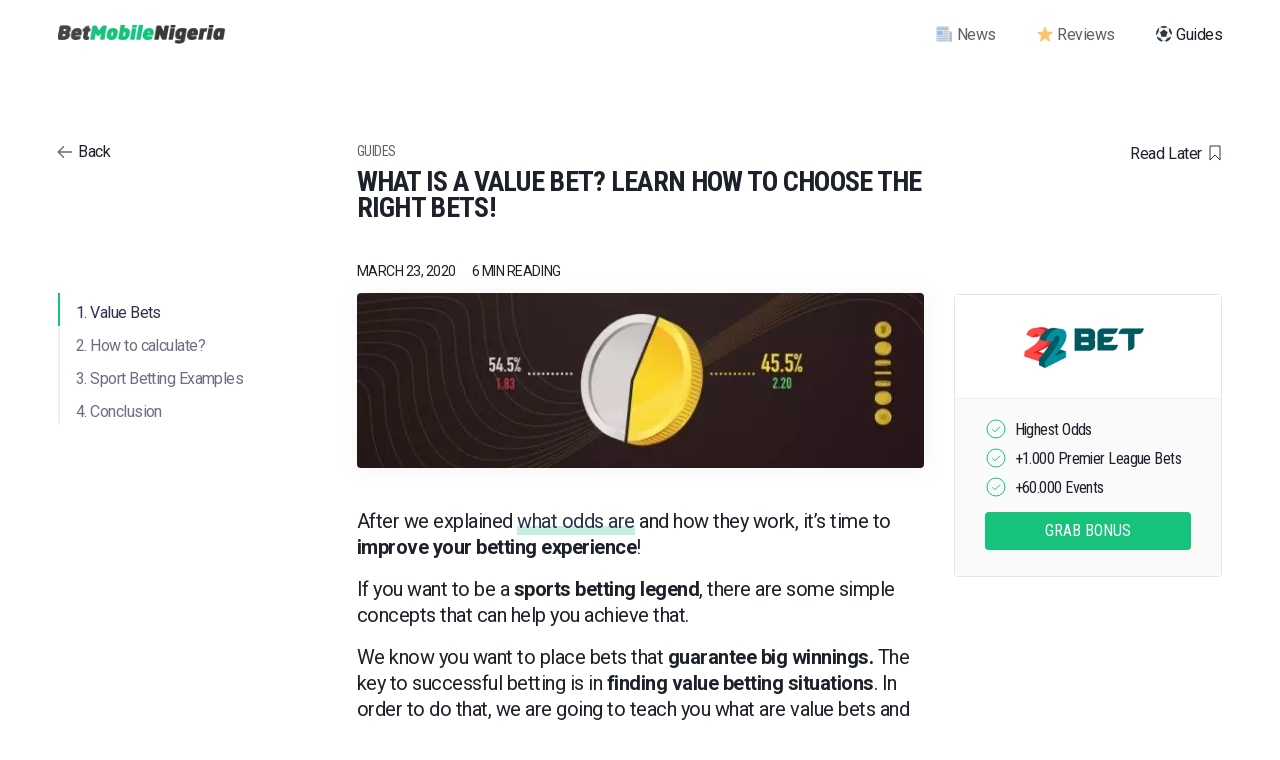

--- FILE ---
content_type: text/html; charset=UTF-8
request_url: https://betmobilenigeria.com/value-bet/
body_size: 19071
content:
<!doctype html>
<html lang="en-US" prefix="og: https://ogp.me/ns#">
<head>
	<meta charset="UTF-8">
	<meta name="viewport" content="width=device-width,minimum-scale=1,initial-scale=1"/>
	<meta name="theme-color" content="#1d2129">
	<meta name="msapplication-TileColor" content="#1d2129">
	<meta name="msapplication-navbutton-color" content="#1d2129">
	<meta name="apple-mobile-web-app-status-bar-style" content="#1d2129">
	<link rel="apple-touch-icon" sizes="180x180" href="/apple-touch-icon.png">
	<link rel="icon" type="image/png" sizes="32x32" href="/favicon-32x32.png">
	<link rel="icon" type="image/png" sizes="16x16" href="/favicon-16x16.png">
	<link rel="manifest" href="/manifest.json">

	<!-- Manifest added by SuperPWA - Progressive Web Apps Plugin For WordPress -->
<link rel="manifest" href="/superpwa-manifest.json">
<link rel="prefetch" href="/superpwa-manifest.json">
<meta name="theme-color" content="#D5E0EB">
<!-- / SuperPWA.com -->

<!-- Search Engine Optimization by Rank Math - https://s.rankmath.com/home -->
<title>Value Bets - How to Choose a Winning Bet?</title>
<meta name="description" content="Value bets will help you make bets with more chances to win! ✅In this article, learn how to find them and win more every time you bet! 💸"/>
<meta name="robots" content="index, follow, max-snippet:-1, max-video-preview:-1, max-image-preview:large"/>
<link rel="canonical" href="https://betmobilenigeria.com/value-bet/" />
<meta property="og:locale" content="en_US">
<meta property="og:type" content="article">
<meta property="og:title" content="Value Bets - How to Choose a Winning Bet?">
<meta property="og:description" content="Value bets will help you make bets with more chances to win! ✅In this article, learn how to find them and win more every time you bet! 💸">
<meta property="og:url" content="https://betmobilenigeria.com/value-bet/">
<meta property="og:site_name" content="Bet Mobile Nigeria">
<meta property="article:section" content="Guides">
<meta property="og:updated_time" content="2020-03-24T11:45:26+00:00">
<meta property="og:image" content="https://apostalegal.com/wp-content/uploads/2020/01/1xbet-cta-1.png">
<meta property="og:image:secure_url" content="https://apostalegal.com/wp-content/uploads/2020/01/1xbet-cta-1.png">
<meta property="og:image:alt" content="What is a Value Bet? Learn How to Choose the Right Bets!">
<meta property="article:published_time" content="2020-03-23GMT+000012:26:17+00:00">
<meta property="article:modified_time" content="2020-03-24GMT+000011:45:26+00:00">
<meta name="twitter:card" content="summary_large_image">
<meta name="twitter:title" content="Value Bets - How to Choose a Winning Bet?">
<meta name="twitter:description" content="Value bets will help you make bets with more chances to win! ✅In this article, learn how to find them and win more every time you bet! 💸">
<meta name="twitter:image" content="https://apostalegal.com/wp-content/uploads/2020/01/1xbet-cta-1.png">
<script type="application/ld+json" class="rank-math-schema">{"@context":"https://schema.org","@graph":[{"@type":["Person","Organization"],"@id":"https://betmobilenigeria.com/#person","name":"admin","logo":{"@type":"ImageObject","url":""},"image":{"@type":"ImageObject","url":""}},{"@type":"WebSite","@id":"https://betmobilenigeria.com/#website","url":"https://betmobilenigeria.com","name":"admin","publisher":{"@id":"https://betmobilenigeria.com/#person"},"inLanguage":"en-US"},{"@type":"ImageObject","@id":"https://betmobilenigeria.com/value-bet/#primaryImage","url":"https://betmobilenigeria.com/wp-content/uploads/2020/03/value-bets.jpg","width":"600","height":"185"},{"@type":"WebPage","@id":"https://betmobilenigeria.com/value-bet/#webpage","url":"https://betmobilenigeria.com/value-bet/","name":"Value Bets - How to Choose a Winning Bet?","datePublished":"2020-03-23T12:26:17+00:00","dateModified":"2020-03-24T11:45:26+00:00","isPartOf":{"@id":"https://betmobilenigeria.com/#website"},"primaryImageOfPage":{"@id":"https://betmobilenigeria.com/value-bet/#primaryImage"},"inLanguage":"en-US"},{"@type":"BlogPosting","headline":"Value Bets - How to Choose a Winning Bet?","datePublished":"2020-03-23GMT+000012:26:17+00:00","dateModified":"2020-03-24GMT+000011:45:26+00:00","author":{"@type":"Person","name":"catarina"},"description":"Value bets will help you make bets with more chances to win! \u2705In this article, learn how to find them and win more every time you bet! \ud83d\udcb8","@id":"https://betmobilenigeria.com/value-bet/#schema-39550","isPartOf":{"@id":"https://betmobilenigeria.com/value-bet/#webpage"},"publisher":{"@id":"https://betmobilenigeria.com/#person"},"image":{"@id":"https://betmobilenigeria.com/value-bet/#primaryImage"},"inLanguage":"en-US","mainEntityOfPage":{"@id":"https://betmobilenigeria.com/value-bet/#webpage"}}]}</script>
<!-- /Rank Math WordPress SEO plugin -->

<link rel='dns-prefetch' href='//cdnjs.cloudflare.com' />
<link rel='dns-prefetch' href='//s.w.org' />
<link rel="alternate" type="application/rss+xml" title="Bet Mobile Nigeria &raquo; Feed" href="https://betmobilenigeria.com/feed/" />
<link rel="alternate" type="application/rss+xml" title="Bet Mobile Nigeria &raquo; Comments Feed" href="https://betmobilenigeria.com/comments/feed/" />
<link rel="alternate" type="application/rss+xml" title="Bet Mobile Nigeria &raquo; What is a Value Bet? Learn How to Choose the Right Bets! Comments Feed" href="https://betmobilenigeria.com/value-bet/feed/" />
		<script type="text/javascript">
			window._wpemojiSettings = {"baseUrl":"https:\/\/s.w.org\/images\/core\/emoji\/12.0.0-1\/72x72\/","ext":".png","svgUrl":"https:\/\/s.w.org\/images\/core\/emoji\/12.0.0-1\/svg\/","svgExt":".svg","source":{"concatemoji":"https:\/\/betmobilenigeria.com\/wp-includes\/js\/wp-emoji-release.min.js?ver=5.3"}};
			!function(e,a,t){var r,n,o,i,p=a.createElement("canvas"),s=p.getContext&&p.getContext("2d");function c(e,t){var a=String.fromCharCode;s.clearRect(0,0,p.width,p.height),s.fillText(a.apply(this,e),0,0);var r=p.toDataURL();return s.clearRect(0,0,p.width,p.height),s.fillText(a.apply(this,t),0,0),r===p.toDataURL()}function l(e){if(!s||!s.fillText)return!1;switch(s.textBaseline="top",s.font="600 32px Arial",e){case"flag":return!c([127987,65039,8205,9895,65039],[127987,65039,8203,9895,65039])&&(!c([55356,56826,55356,56819],[55356,56826,8203,55356,56819])&&!c([55356,57332,56128,56423,56128,56418,56128,56421,56128,56430,56128,56423,56128,56447],[55356,57332,8203,56128,56423,8203,56128,56418,8203,56128,56421,8203,56128,56430,8203,56128,56423,8203,56128,56447]));case"emoji":return!c([55357,56424,55356,57342,8205,55358,56605,8205,55357,56424,55356,57340],[55357,56424,55356,57342,8203,55358,56605,8203,55357,56424,55356,57340])}return!1}function d(e){var t=a.createElement("script");t.src=e,t.defer=t.type="text/javascript",a.getElementsByTagName("head")[0].appendChild(t)}for(i=Array("flag","emoji"),t.supports={everything:!0,everythingExceptFlag:!0},o=0;o<i.length;o++)t.supports[i[o]]=l(i[o]),t.supports.everything=t.supports.everything&&t.supports[i[o]],"flag"!==i[o]&&(t.supports.everythingExceptFlag=t.supports.everythingExceptFlag&&t.supports[i[o]]);t.supports.everythingExceptFlag=t.supports.everythingExceptFlag&&!t.supports.flag,t.DOMReady=!1,t.readyCallback=function(){t.DOMReady=!0},t.supports.everything||(n=function(){t.readyCallback()},a.addEventListener?(a.addEventListener("DOMContentLoaded",n,!1),e.addEventListener("load",n,!1)):(e.attachEvent("onload",n),a.attachEvent("onreadystatechange",function(){"complete"===a.readyState&&t.readyCallback()})),(r=t.source||{}).concatemoji?d(r.concatemoji):r.wpemoji&&r.twemoji&&(d(r.twemoji),d(r.wpemoji)))}(window,document,window._wpemojiSettings);
		</script>
		<style type="text/css">
img.wp-smiley,
img.emoji {
	display: inline !important;
	border: none !important;
	box-shadow: none !important;
	height: 1em !important;
	width: 1em !important;
	margin: 0 .07em !important;
	vertical-align: -0.1em !important;
	background: none !important;
	padding: 0 !important;
}
</style>
	<link rel='stylesheet' id='wp-block-library-css'  href='https://betmobilenigeria.com/wp-includes/css/dist/block-library/style.min.css?ver=5.3' type='text/css' media='all' />
<link rel='stylesheet' id='wp-components-css'  href='https://betmobilenigeria.com/wp-includes/css/dist/components/style.min.css?ver=5.3' type='text/css' media='all' />
<link rel='stylesheet' id='wp-editor-font-css'  href='https://fonts.googleapis.com/css?family=Noto+Serif%3A400%2C400i%2C700%2C700i&#038;ver=5.3' type='text/css' media='all' />
<link rel='stylesheet' id='wp-block-editor-css'  href='https://betmobilenigeria.com/wp-includes/css/dist/block-editor/style.min.css?ver=5.3' type='text/css' media='all' />
<link rel='stylesheet' id='wp-nux-css'  href='https://betmobilenigeria.com/wp-includes/css/dist/nux/style.min.css?ver=5.3' type='text/css' media='all' />
<link rel='stylesheet' id='wp-editor-css'  href='https://betmobilenigeria.com/wp-includes/css/dist/editor/style.min.css?ver=5.3' type='text/css' media='all' />
<link rel='stylesheet' id='wp-block-library-theme-css'  href='https://betmobilenigeria.com/wp-includes/css/dist/block-library/theme.min.css?ver=5.3' type='text/css' media='all' />
<link rel='stylesheet' id='wp-edit-blocks-css'  href='https://betmobilenigeria.com/wp-includes/css/dist/block-library/editor.min.css?ver=5.3' type='text/css' media='all' />
<link rel='stylesheet' id='criptoinvest/comparison-view-style-css'  href='https://betmobilenigeria.com/wp-content/plugins/apostalegal-blocks/build/comparison/comparison.view.css?ver=5.3' type='text/css' media='all' />
<link rel='stylesheet' id='criptoinvest/cta-min-view-style-css'  href='https://betmobilenigeria.com/wp-content/plugins/apostalegal-blocks/build/cta-min/cta-min.view.css?ver=5.3' type='text/css' media='all' />
<link rel='stylesheet' id='criptoinvest/cta-view-style-css'  href='https://betmobilenigeria.com/wp-content/plugins/apostalegal-blocks/build/cta/cta.view.css?ver=5.3' type='text/css' media='all' />
<link rel='stylesheet' id='criptoinvest/highlight-view-style-css'  href='https://betmobilenigeria.com/wp-content/plugins/apostalegal-blocks/build/highlight/highlight.view.css?ver=5.3' type='text/css' media='all' />
<link rel='stylesheet' id='criptoinvest/newsletter-style-css'  href='https://betmobilenigeria.com/wp-content/plugins/apostalegal-blocks/build/newsletter/newsletter.view.css?ver=5.3' type='text/css' media='all' />
<link rel='stylesheet' id='criptoinvest/takeaways-view-style-css'  href='https://betmobilenigeria.com/wp-content/plugins/apostalegal-blocks/build/takeaways/takeaways.view.css?ver=5.3' type='text/css' media='all' />
<link rel='stylesheet' id='criptoinvest/tip-style-css'  href='https://betmobilenigeria.com/wp-content/plugins/apostalegal-blocks/build/tip/tip.view.css?ver=5.3' type='text/css' media='all' />
<link rel='stylesheet' id='bootstrap-reset-css'  href='https://betmobilenigeria.com/wp-content/themes/apostalegal/css/bootstrap-reboot.min.css?ver=5.3' type='text/css' media='all' />
<link rel='stylesheet' id='bootstrap-style-css'  href='https://betmobilenigeria.com/wp-content/themes/apostalegal/css/bootstrap.min.css?ver=5.3' type='text/css' media='all' />
<link rel='stylesheet' id='bootstrap-grid-css'  href='https://betmobilenigeria.com/wp-content/themes/apostalegal/css/bootstrap-grid.min.css?ver=5.3' type='text/css' media='all' />
<link rel='stylesheet' id='apostalegal-style-css'  href='https://betmobilenigeria.com/wp-content/themes/apostalegal/style.css?ver=5.3' type='text/css' media='all' />
<link rel='stylesheet' id='footable_styles-css'  href='https://betmobilenigeria.com/wp-content/plugins/ninja-tables/assets/css/ninjatables-public.css?ver=4.1.5' type='text/css' media='all' />
<script type='text/javascript' src='https://code.jquery.com/jquery-3.5.1.min.js?ver=3.5.1'></script>
<script type='text/javascript' src='https://betmobilenigeria.com/wp-content/plugins/alts-digital-faqs/js/alts-digital-faqs.js?ver=5.3'></script>
<link rel='https://api.w.org/' href='https://betmobilenigeria.com/wp-json/' />
<link rel="EditURI" type="application/rsd+xml" title="RSD" href="https://betmobilenigeria.com/xmlrpc.php?rsd" />
<link rel="wlwmanifest" type="application/wlwmanifest+xml" href="https://betmobilenigeria.com/wp-includes/wlwmanifest.xml" /> 
<meta name="generator" content="WordPress 5.3" />
<link rel='shortlink' href='https://betmobilenigeria.com/?p=1662' />
<link rel="alternate" type="application/json+oembed" href="https://betmobilenigeria.com/wp-json/oembed/1.0/embed?url=https%3A%2F%2Fbetmobilenigeria.com%2Fvalue-bet%2F" />
<link rel="alternate" type="text/xml+oembed" href="https://betmobilenigeria.com/wp-json/oembed/1.0/embed?url=https%3A%2F%2Fbetmobilenigeria.com%2Fvalue-bet%2F&#038;format=xml" />
<meta name="generator" content="Site Kit by Google 1.33.0" /><link rel="pingback" href="https://betmobilenigeria.com/xmlrpc.php">      <meta name="onesignal" content="wordpress-plugin"/>
            <script>

      window.OneSignal = window.OneSignal || [];

      OneSignal.push( function() {
        OneSignal.SERVICE_WORKER_UPDATER_PATH = "OneSignalSDKUpdaterWorker.js.php";
                      OneSignal.SERVICE_WORKER_PATH = "OneSignalSDKWorker.js.php";
                      OneSignal.SERVICE_WORKER_PARAM = { scope: "/" };
        OneSignal.setDefaultNotificationUrl("https://betmobilenigeria.com");
        var oneSignal_options = {};
        window._oneSignalInitOptions = oneSignal_options;

        oneSignal_options['wordpress'] = true;
oneSignal_options['appId'] = '3b8477fb-ef4b-4b3e-8b8d-3acf441156cf';
oneSignal_options['allowLocalhostAsSecureOrigin'] = true;
oneSignal_options['welcomeNotification'] = { };
oneSignal_options['welcomeNotification']['title'] = "";
oneSignal_options['welcomeNotification']['message'] = "";
oneSignal_options['path'] = "https://betmobilenigeria.com/wp-content/plugins/onesignal-free-web-push-notifications/sdk_files/";
oneSignal_options['promptOptions'] = { };
oneSignal_options['notifyButton'] = { };
oneSignal_options['notifyButton']['enable'] = true;
oneSignal_options['notifyButton']['position'] = 'bottom-right';
oneSignal_options['notifyButton']['theme'] = 'default';
oneSignal_options['notifyButton']['size'] = 'medium';
oneSignal_options['notifyButton']['showCredit'] = true;
oneSignal_options['notifyButton']['text'] = {};
                OneSignal.init(window._oneSignalInitOptions);
                      });

      function documentInitOneSignal() {
        var oneSignal_elements = document.getElementsByClassName("OneSignal-prompt");

        var oneSignalLinkClickHandler = function(event) { OneSignal.push(['registerForPushNotifications']); event.preventDefault(); };        for(var i = 0; i < oneSignal_elements.length; i++)
          oneSignal_elements[i].addEventListener('click', oneSignalLinkClickHandler, false);
      }

      if (document.readyState === 'complete') {
           documentInitOneSignal();
      }
      else {
           window.addEventListener("load", function(event){
               documentInitOneSignal();
          });
      }
    </script>
<!-- Google Tag Manager added by Site Kit -->
<script>
( function( w, d, s, l, i ) {
	w[l] = w[l] || [];
	w[l].push( {'gtm.start': new Date().getTime(), event: 'gtm.js'} );
	var f = d.getElementsByTagName( s )[0],
		j = d.createElement( s ), dl = l != 'dataLayer' ? '&l=' + l : '';
	j.async = true;
	j.src = 'https://www.googletagmanager.com/gtm.js?id=' + i + dl;
	f.parentNode.insertBefore( j, f );
} )( window, document, 'script', 'dataLayer', 'GTM-KPCN9FT' );
</script>
<!-- End Google Tag Manager -->
		<link rel="icon" href="https://betmobilenigeria.com/wp-content/uploads/2019/05/cropped-BetMobile_Nigeria-32x32.png" sizes="32x32" />
<link rel="icon" href="https://betmobilenigeria.com/wp-content/uploads/2019/05/cropped-BetMobile_Nigeria-192x192.png" sizes="192x192" />
<link rel="apple-touch-icon-precomposed" href="https://betmobilenigeria.com/wp-content/uploads/2019/05/cropped-BetMobile_Nigeria-180x180.png" />
<meta name="msapplication-TileImage" content="https://betmobilenigeria.com/wp-content/uploads/2019/05/cropped-BetMobile_Nigeria-270x270.png" />
        <link rel="preload" as="font" href="https://betmobilenigeria.com/wp-content/plugins/ninja-tables/assets/fonts/ninja-tables.woff2?1a82860cb5286f7833a2c33fbdd1d76c" type="font/woff2" crossorigin="anonymous">
        		<style type="text/css" id="wp-custom-css">
			.site-branding img {
    width: 175px !important;
}		</style>
		</head>

<body class="post-template-default single single-post postid-1662 single-format-standard wp-custom-logo">
	<div class="mobile-menu container">
		<div class="row">
			<nav class="col-md-12 mobile-navigation">
				<div class="menu-main-container"><ul id="menu-1" class="menu"><li id="menu-item-340" class="menu-item menu-item-type-taxonomy menu-item-object-category menu-item-340"><a href="https://betmobilenigeria.com/news/">📰 News</a></li>
<li id="menu-item-1144" class="menu-item menu-item-type-custom menu-item-object-custom menu-item-1144"><a href="/betting-sites/">⭐ Reviews</a></li>
<li id="menu-item-1183" class="menu-item menu-item-type-taxonomy menu-item-object-category current-post-ancestor current-menu-parent current-post-parent menu-item-1183"><a href="https://betmobilenigeria.com/guides/">⚽ Guides</a></li>
</ul></div>			</nav><!-- #site-navigation -->
		</div>
	</div>

	<div id="page" class="site">
		<div class="header-mobile sticky-nav">
				<div class="container">
					<div class="row">
						<div class="site-branding col-md-3">
							<a href='/'><img alt='Logo' src='https://betmobilenigeria.com/wp-content/uploads/2020/03/betmobilenigeria.png'></a>						</div><!-- .site-branding -->

						
						<nav class="main-navigation col-md-9">
							<div class="menu-main-container"><ul id="menu-2" class="menu"><li class="menu-item menu-item-type-taxonomy menu-item-object-category menu-item-340"><a href="https://betmobilenigeria.com/news/">📰 News</a></li>
<li class="menu-item menu-item-type-custom menu-item-object-custom menu-item-1144"><a href="/betting-sites/">⭐ Reviews</a></li>
<li class="menu-item menu-item-type-taxonomy menu-item-object-category current-post-ancestor current-menu-parent current-post-parent menu-item-1183"><a href="https://betmobilenigeria.com/guides/">⚽ Guides</a></li>
</ul></div>						</nav><!-- #site-navigation -->
						<div class="openCloseNav">
							<div id="nav-icon" class="nav-icon">
								<span></span>
								<span></span>
							</div>
						</div>
					</div>
				</div>
			</div>
		<header class="site-header" itemscope itemtype="http://schema.org/WPHeader">
			<div class=" top-nav">
				<div class="container">
					<div class="row">
						<div class="site-branding col-3">
							<a href='/' title='Ir para a homepage'><img alt='Logo' class='blackBgImage logoImage' src='https://betmobilenigeria.com/wp-content/uploads/2020/03/logoWhite-1.png'></a><a href='/' title='Ir para a homepage'><img alt='Logo' class='whiteBgImage logoImage' src='https://betmobilenigeria.com/wp-content/uploads/2020/03/betmobilenigeria.png'></a><a href='/' title='Ir para a homepage'><img alt='Logo' class='greenBgImage logoImage' src=''></a>						</div><!-- .site-branding -->

						
						<nav  class="main-navigation col-md-9">
							<div class="menu-main-container"><ul id="menu-3" class="menu"><li class="menu-item menu-item-type-taxonomy menu-item-object-category menu-item-340"><a href="https://betmobilenigeria.com/news/">📰 News</a></li>
<li class="menu-item menu-item-type-custom menu-item-object-custom menu-item-1144"><a href="/betting-sites/">⭐ Reviews</a></li>
<li class="menu-item menu-item-type-taxonomy menu-item-object-category current-post-ancestor current-menu-parent current-post-parent menu-item-1183"><a href="https://betmobilenigeria.com/guides/">⚽ Guides</a></li>
</ul></div>						</nav><!-- #site-navigation -->
						<div class="openCloseNav scroll">
							<div class="nav-icon">
								<span></span>
								<span></span>
							</div>
						</div>
					</div>
				</div>
			</div>
			
		<!-- #masthead -->
	
</header>
<div class="bar-long-sublayer bar"></div>
<div class="bar-long bar"></div>
<section id="articles-section" class="alt-section">
	<div class='container'>
		<div class='row'>
			<div class="col-lg-3 col-sm-12">
				<a onclick="if (document.referrer.indexOf(window.location.host) !== -1) { history.go(-1); return false; } else { window.location.href = '/'; }" class="back-btn noselect">Back</a>
				<div id="read-later-btn-mobile" data-id="" class="read-later mobile d-xs-block d-sm-block d-md-none  noselect" data-toggle="modal" data-target="#readMoreModal">Read Later</div>
				<div class="toc-container">
				
				</div>
			</div>
			
			<div id="primary" class="content-area col-md-9 col-lg-6 col-xl-6 col-sm-9">
				<main id="main" class="site-main">
					<div class="article-category noselect">
						<a href="/guides">Guides</a>					</div>
				
<article id="post-1662" class="post-1662 post type-post status-publish format-standard has-post-thumbnail hentry category-guides">
	<header class="entry-header single-article">
		<h1 class="entry-title">What is a Value Bet? Learn How to Choose the Right Bets!</h1>			<div class="entry-meta">
								<div><time class="post-date">March 23, 2020</time><span class="readtime">6 MIN READING</span></div>
			</div><!-- .entry-meta -->
	
			
	</header><!-- .entry-header -->

		<img class="post-thumbnail noselect" alt="What is a Value Bet? Learn How to Choose the Right Bets!" src="https://betmobilenigeria.com/wp-content/uploads/2020/03/value-bets.jpg" />
						<div class="cta-show-mobile">
					<div class="house-info-container house-info-container-mobile">
						<div class="house-img-holder">
							<a href="https://betmobilenigeria.com/go/22bet"  class="house-image-link" target="_BLANK" rel="nofollow"><img alt="House banner" src="https://betmobilenigeria.com/wp-content/uploads/2020/03/22xbet-9.png" /></a>
							</div> 
					</div>
					<div class="house-extra-info-container">
						<div>
							<ul class="house-pros-list">
									<li>Highest Odds</li>									<li>+1.000 Premier League Bets </li>									<li>+60.000 Events</li>								</ul>
						</div>
						<div class="row">
							<div class="col-md-12">
									<a title="" href="https://betmobilenigeria.com/go/22bet" target="_BLANK" rel="nofollow" class="button button-green">Grab bonus</a>
								</div>
						</div>
					</div>
					</div>
							
	
	
	<div class="entry-content article-content">
		
<div class="wp-block-columns">
<div class="wp-block-column" style="flex-basis:32%">
<div id="toc_container">
<p class="toc_title">Contents</p>
<ul class="toc_list">
<li><a href="#value" data-abc="true">1. Value Bets</a></li>
<li><a href="#calculate" data-abc="true">2. How to calculate?</a></li>
<li><a href="#examples" data-abc="true">3. Sport Betting Examples</a></li>
<li><a href="#conclusion" data-abc="true">4. Conclusion</a></li>
</ul>
</div>
</div>



<div class="wp-block-column" style="flex-basis:68%">
<p>After we explained <a class="rank-math-link rank-math-link" href="https://betmobilenigeria.com/odds-bonus/">what odds are</a> and how they work, it&#8217;s time to <strong>improve your betting experience</strong>! </p>



<p>If you want to be a <strong>sports betting legend</strong>, there are some simple concepts that can help you achieve that. </p>



<p>We know you want to place bets that <strong>guarantee big winnings.</strong> The key to successful betting is in <strong>finding&nbsp;value betting&nbsp;situations</strong>. In order to do that, we are going to teach you what are value bets and how you can find them.</p>



<p>By knowing this, you will be able to win over the bookies&#8217; profit margin and make sure you will earn more.</p>
</div>
</div>



<p>Maybe you&#8217;ve heard some professional players say things like:</p>



<ul><li>Betting on the Manchester City match has value</li><li>There is no value in betting on AC Milan in this match</li></ul>



<p>After reading this article, you will be <strong>able to use your own judgment </strong>in each soccer match and predict which bets are valuable.</p>



<div class="wp-block-apostalegal-newsletter apostalegal-newsletter undefined" style="margin-top:50px;margin-bottom:60px"><form class="newsletter-form"><div class="apostalegal-newsletter-title"><h3>DON&#8217;T MISS ANYTHING</h3></div><div class="apostalegal-newsletter-description"><p>Subscribe to our newsletter and get all the latest information regarding exclusive bonuses, news and betting guides!</p></div><div class="newsletter-input-form-container"><input name="email" placeholder="Enter your e-mail address"/><button class="submitNewsletter apostalegal-newsletter-btn">Subscribe</button></div></form></div>



<h2>Betting Sites with the Best Odds</h2>



<div class="wp-block-apostalegal-cta-min apostalegal-cta-min undefined" style="margin-top:10px;margin-bottom:10px"><div class="row"><div class="apostalegal-cta-min-img col-md-3"><a href="https://betmobilenigeria.com/go/1xbet" target="_blank" rel="noopener noreferrer"><img alt="House Logo" src="https://apostalegal.com/wp-content/uploads/2020/01/1xbet-cta-1.png"></a></div><div class="apostalegal-cta-min-title col-md-6"><h3><img src="/wp-content/themes/apostalegal/img/check.svg" alt="Check Icon"> 200% ON YOUR FIRST DEPOSIT</h3></div><div class="apostalegal-cta-min-link col-md-3"><a class="button-cta-min" target="_BLANK" rel="noopener noreferrer" title="1xbet" href="https://betmobilenigeria.com/go/1xbet">Play Now</a></div></div></div>



<div class="wp-block-apostalegal-cta-min apostalegal-cta-min undefined" style="margin-top:10px;margin-bottom:10px"><div class="row"><div class="apostalegal-cta-min-img col-md-3"><a href="https://betmobilenigeria.com/go/22bet" target="_blank" rel="noopener noreferrer"><img alt="House Logo" src="https://apostalegal.com/wp-content/uploads/2020/01/22bet-cta.png"></a></div><div class="apostalegal-cta-min-title col-md-6"><h3><img src="/wp-content/themes/apostalegal/img/check.svg" alt="Check Icon"> Bonus up to N50,000</h3></div><div class="apostalegal-cta-min-link col-md-3"><a class="button-cta-min" target="_BLANK" rel="noopener noreferrer" title="22bet" href="https://betmobilenigeria.com/go/22bet">Bet Now</a></div></div></div>



<div class="wp-block-apostalegal-cta-min apostalegal-cta-min undefined" style="margin-top:10px;margin-bottom:10px"><div class="row"><div class="apostalegal-cta-min-img col-md-3"><a href="https://betmobilenigeria.com/go/betway" target="_blank" rel="noopener noreferrer"><img alt="House Logo" src="https://apostalegal.com/wp-content/uploads/2020/01/betway2-1-2.svg"></a></div><div class="apostalegal-cta-min-title col-md-6"><h3><img src="/wp-content/themes/apostalegal/img/check.svg" alt="Check Icon">Bonus up to N20,000</h3></div><div class="apostalegal-cta-min-link col-md-3"><a class="button-cta-min" target="_BLANK" rel="noopener noreferrer" title="betway" href="https://betmobilenigeria.com/go/betway">Bet Now</a></div></div></div>



<h2 id="value">What are Value Bets?</h2>



<p>First of all, you have to understand what an odd is. to know what they are is <strong>essential to find a value bet</strong>!</p>



<h3>What is an odd?</h3>



<p>Odds are calculated by the bookmaker and they present the <strong>probability of something happening. </strong></p>



<p>Regarding bookies, they correspond to a certain result in a sports&#8217; match.</p>



<p>📌Read more: &#8220;<a href="https://betmobilenigeria.com/odds-bonus/" class="rank-math-link">What Are Odds? Where to Find the Best Ones?</a>&#8220;</p>



<p>You may want to take note of this because it will come in handy in the future.</p>



<p>But is it really that important? Is it the big key to unlock the secrets of sports betting?</p>



<p><strong>Well, yes!</strong></p>



<div class="wp-block-apostalegal-tip apostalegal-tip undefined" style="margin-top:50px;margin-bottom:60px"><div class="apostalegal-tip-text"><span></span><p>Being able to find value bets is a certain way to find profitable bets!</p></div><div class="apostalegal-tip-image "><img alt="Generic" src="https://betmobilenigeria.com/wp-content/uploads/2020/03/value-1.jpg"/></div></div>



<p>A valuable betting situation is when a betting site presents an odd that corresponds to a&nbsp;smaller probability than what is the real probability of that event actually occurring.</p>



<h3>Odds for Flipping a Coin</h3>



<p>It&#8217;s normal to feel a bit confused by this definition.</p>



<p>But don&#8217;t worry!</p>



<p>Let&#8217;s <strong>simplify</strong>!</p>



<p>For this example, imagine you are flipping a coin in the air and you want to bet if it will land on <strong>heads or tails.</strong></p>



<p>To better illustrate this example, check this table detailing every situation. Here are the real probabilities for each result to happen:</p>



<div id="footable_parent_1681"
     class="footable_parent ninja_table_wrapper loading_ninja_table wp_table_data_press_parent semantic_ui ">
                <table data-ninja_table_instance="ninja_table_instance_0" data-footable_id="1681" data-filter-delay="500" aria-label="Coin Value fair bet"            id="footable_1681"
           data-unique_identifier="ninja_table_unique_id_965230662_1681"
           class=" foo-table ninja_footable foo_table_1681 ninja_table_unique_id_965230662_1681 ui table  nt_type_legacy_table selectable striped vertical_centered  footable-paging-right ninja_table_search_disabled ninja_table_pro">
                <colgroup>
                            <col class="ninja_column_0 ">
                            <col class="ninja_column_1 ">
                            <col class="ninja_column_2 ">
                    </colgroup>
        <thead>
<tr class="footable-header">
                                                        <th scope="col"  class="ninja_column_0 ninja_clmn_nm_odd_probability ">    </th><th scope="col"  class="ninja_column_1 ninja_clmn_nm_head ">Head</th><th scope="col"  class="ninja_column_2 ninja_clmn_nm_tails ">Tails</th></tr>
</thead>
<tbody>

        <tr data-row_id="1" class="ninja_table_row_0 nt_row_id_1">
            <td>Fair Odd</td><td>2.00</td><td>2.00</td>        </tr>
            <tr data-row_id="2" class="ninja_table_row_1 nt_row_id_2">
            <td>Probability</td><td>50%</td><td>50%</td>        </tr>
    </tbody><!--ninja_tobody_rendering_done-->
    </table>
    
    
    
</div>




<p>If this bet was in a sportsbook, it would appear like this:</p>



<div id="footable_parent_1682"
     class="footable_parent ninja_table_wrapper loading_ninja_table wp_table_data_press_parent semantic_ui ">
                <table data-ninja_table_instance="ninja_table_instance_1" data-footable_id="1682" data-filter-delay="500" aria-label="Coin presented bet value"            id="footable_1682"
           data-unique_identifier="ninja_table_unique_id_1486118276_1682"
           class=" foo-table ninja_footable foo_table_1682 ninja_table_unique_id_1486118276_1682 ui table  nt_type_legacy_table selectable striped vertical_centered  footable-paging-right ninja_table_search_disabled ninja_table_pro">
                <colgroup>
                            <col class="ninja_column_0 ">
                            <col class="ninja_column_1 ">
                            <col class="ninja_column_2 ">
                    </colgroup>
        <thead>
<tr class="footable-header">
                                                        <th scope="col"  class="ninja_column_0 ninja_clmn_nm_odds ">     </th><th scope="col"  class="ninja_column_1 ninja_clmn_nm_heads ">Heads</th><th scope="col"  class="ninja_column_2 ninja_clmn_nm_tails ">Tails</th></tr>
</thead>
<tbody>

        <tr data-row_id="3" class="ninja_table_row_0 nt_row_id_3">
            <td>Presented Odds</td><td>2.10</td><td>1.9</td>        </tr>
            <tr data-row_id="4" class="ninja_table_row_1 nt_row_id_4">
            <td>Probability</td><td>47,6%</td><td>52,6%</td>        </tr>
    </tbody><!--ninja_tobody_rendering_done-->
    </table>
    
    
    
</div>




<p>In this example, you can see that:</p>



<ul><li>The <strong>real probabilit</strong>y of Heads win is 50%, which represents a <strong>fair odd </strong>of 2.00</li><li>The bookie is offering an odd of 2.10 for Heads win &#8211; which is a probability of 47,6%</li></ul>



<p>This is where bookies can <strong>surprise us!</strong></p>



<div class="wp-block-apostalegal-tip apostalegal-tip undefined  hide" style="margin-top:50px;margin-bottom:60px"><div class="apostalegal-tip-text"><span></span><p>If the bookmaker presents a probability for Heads to win of 47,6% but we know the real probability is 50% &#8211; <strong>IT IS A VALUE BET!</strong></p></div><div class="apostalegal-tip-image "><img alt="Generic" src="https://via.placeholder.com/588x210.png?text=Insert-588x210-image-here"/></div></div>



<p>As you know, both events have a 50% probability to win. It is really a 50/50 situation.</p>



<p>When you flip a coin, you have a 50% probability to guess correctly which side will fall in your hand. In this case, <strong>your profit is bigger </strong>if you bet on &#8220;Heads&#8221;.</p>



<p>Now that this concept became <strong>simpler and easier to remember,</strong> you just need to put it to use in a real sports betting match. Professional players can spot these situations from afar, and<strong> you will too</strong> with <strong>practice</strong> and <strong>experience</strong>.</p>



<p>And we are going to help in <strong>every step of the wa</strong>y!</p>



<h2 id="calculate">How to calculate the value</h2>



<p>A helpful tool to check if a bet is valuable is to calculate its value.</p>



<p>As we said before, this concept is based on mathematics. But it doesn&#8217;t mean it is difficult! It is <strong>actually very easy</strong>!</p>



<p>For all bets, you just need to do this:</p>



<p>Value = (Presented Odd x Real Probability) &#8211; 100%</p>



<p>Let&#8217;s use the example that we saw moments ago. </p>



<p>For the Coin Flip, <strong>the value will be</strong>:</p>



<div class="wp-block-apostalegal-highlight undefined" style="margin-top:0px;margin-bottom:20px"><div class="apostalegal-highlight-text"><ul><li class='positive'><div><strong>Value</strong> = (2.10 x 50%) &#8211; 100%</div></li><li class='positive'><div><strong>Value</strong> = 105 &#8211; 100%</div></li><li class='positive'><div><strong>Value</strong> = 5%</div></li></ul></div></div>



<p>Ok, ok. Now, what does this mean?</p>



<p>With an odd of 2.10 for a Heads win, the bookie <strong>offers 5% more</strong> than what it should. This is a great <strong>opportunity to win </strong>more!</p>



<div class="wp-block-apostalegal-tip apostalegal-tip undefined  hide" style="margin-top:50px;margin-bottom:60px"><div class="apostalegal-tip-text"><span></span><p>Your success depends on your intuition to guess the real odd for each event. </p></div><div class="apostalegal-tip-image "><img alt="Generic" src="https://via.placeholder.com/588x210.png?text=Insert-588x210-image-here"/></div></div>



<p>In other words, if you think the <strong>real probability of something happening is different </strong>than the one presented by the sportsbook<strong>,</strong> check if there is value in that bet or not.</p>



<p>Of course, this intuition will get better with time and patience. The more you bet, the more you can spot when it happens!</p>



<p>Sometimes, <strong>bookies make mistakes.</strong> This is when you come into the picture! An experienced player will be able to <strong>take advantage of these situations</strong> and <strong>win more</strong> with them!</p>



<h3>📌 Tip: Specialize in one league or division </h3>



<p>This is a <strong>special tip for you</strong>!</p>



<div class="wp-block-apostalegal-tip apostalegal-tip undefined  hide" style="margin-top:50px;margin-bottom:60px"><div class="apostalegal-tip-text"><span></span><p>If you specialize in a specific market, leagues or sports, it will easier for you to spot a value bet!</p></div><div class="apostalegal-tip-image "><img alt="Generic" src="https://via.placeholder.com/588x210.png?text=Insert-588x210-image-here"/></div></div>



<p>If you are an expert in a certain market or sport, you will be one step ahead of the sportsbook. </p>



<p>Since you have an advantage, you will <strong>easily identify value bets!</strong></p>



<h2 id="examples">Practical Sports Betting Examples</h2>



<p>Let&#8217;s be real. Probably, you won&#8217;t bet on coin flipping near in the future&#8230;</p>



<p>But we can easily adapt this information to use it in sports betting.</p>



<p>In this example from the bookie <a href="https://betmobilenigeria.com/go/22bet" class="rank-math-link">22Bet</a>, let&#8217;s check this Nations League game, England vs. Iceland.</p>



<div class="wp-block-image"><figure class="aligncenter size-large"><a href="https://betmobilenigeria.com/go/22bet"><img src="https://betmobilenigeria.com/wp-content/uploads/2020/03/iceland-england-value-bet-1024x506.png" alt="" class="wp-image-1687" srcset="https://betmobilenigeria.com/wp-content/uploads/2020/03/iceland-england-value-bet-1024x506.png 1024w, https://betmobilenigeria.com/wp-content/uploads/2020/03/iceland-england-value-bet-300x148.png 300w, https://betmobilenigeria.com/wp-content/uploads/2020/03/iceland-england-value-bet-768x379.png 768w, https://betmobilenigeria.com/wp-content/uploads/2020/03/iceland-england-value-bet-1536x759.png 1536w, https://betmobilenigeria.com/wp-content/uploads/2020/03/iceland-england-value-bet.png 1660w" sizes="(max-width: 1024px) 100vw, 1024px" /></a></figure></div>



<p>Remember, it is only an example. In each case, everything will depend on the team&#8217;s statistics and playability. You just have to <strong>apply your knowledge</strong> according to the recent events and matches.</p>



<p>But let&#8217;s go back to the England vs. Iceland match. For these betting options you have:</p>



<ul><li><strong>Iceland win @ 5.2</strong></li><li><strong>Draw @ 3.7</strong></li><li><strong>England win @ 1.69</strong></li></ul>



<p>Let&#8217;s suppose you are watching the Icelandic team lately, and you remember how far they&#8217;ve come in the 2018 World Cup. </p>



<p>They even qualified for the first time during that championship and you think they are <strong>playing better </strong>than what the bookie is showing.</p>



<p>By <a href="https://betmobilenigeria.com/odds-bonus/" class="rank-math-link">converting the odds into percentages</a>, you have:</p>



<ul><li><strong>Iceland win @ 19,23%</strong></li><li><strong>Draw @ 27,02%</strong></li><li><strong>England win @ 59,17%</strong></li></ul>



<p>You have been checking the Iceland players and you believe they are a solid team. Not better than England, but they <strong>still have a better chance</strong> than 19,23%.</p>



<p>You even believe they have, at least, a 30% probability to win.</p>



<p>If you find a situation like this, it is a value bet for Iceland!</p>



<p>There is another aspect to look out for.</p>



<p>Sometimes, to bet in a <strong>big match</strong> like this <strong>is not the smartest move</strong>. Usually, the bookies are always on top of these events and they pay attention to the odds they apply.</p>



<p>This won&#8217;t happen as much in a match from a 2ª division league. Most of the time, these odds are applied automatically and unsupervised.</p>



<div class="wp-block-apostalegal-tip apostalegal-tip undefined  hide" style="margin-top:50px;margin-bottom:60px"><div class="apostalegal-tip-text"><span></span><p>The more you know about small leagues, the better chance you have to find value bets!</p></div><div class="apostalegal-tip-image "><img alt="Generic" src="https://via.placeholder.com/588x210.png?text=Insert-588x210-image-here"/></div></div>



<h2 id="conclusao">Conclusion</h2>



<p>Now that you know what a value bet is, you&#8217;ll be a better player and be able to <strong>win more in each bet you place.</strong></p>



<p>It is important to be ahead of the bookie to <strong>place successful bets without loss of profit.</strong></p>



<p>But how can you find these situations?</p>



<p>Some people like to approach it using maths. Others will prefer to watch the news, evaluate statistics, checking the players&#8217; physical condition, and so on.</p>



<p>You will find what suits you. What matters is to keep in mind you will have to practice. </p>



<p>But <strong>with practice comer perfection </strong>and soon you will see these value bets in a blink of an eye!</p>



<p>You can specialize in these type of bets:</p>



<ul><li>Corners</li><li>Tennis</li><li>Cards</li><li>Over/Under</li></ul>



<p>Our advice is for you to keep <strong>looking for more and more information</strong> and check some matches&#8217; results. This way, you&#8217;ll see <strong>when to bet without losing money!</strong></p>



<div class="wp-block-apostalegal-cta-min apostalegal-cta-min undefined" style="margin-top:10px;margin-bottom:10px"><div class="row"><div class="apostalegal-cta-min-img col-md-3"><a href="https://betmobilenigeria.com/go/1xbet" target="_blank" rel="noopener noreferrer"><img alt="House Logo" src="https://apostalegal.com/wp-content/uploads/2020/01/1xbet-cta-1.png"></a></div><div class="apostalegal-cta-min-title col-md-6"><h3><img src="/wp-content/themes/apostalegal/img/check.svg" alt="Check Icon"> 200% ON YOUR FIRST DEPOSIT</h3></div><div class="apostalegal-cta-min-link col-md-3"><a class="button-cta-min" target="_BLANK" rel="noopener noreferrer" title="1xbet" href="https://betmobilenigeria.com/go/1xbet">Play Now</a></div></div></div>



<div class="wp-block-apostalegal-cta-min apostalegal-cta-min undefined" style="margin-top:10px;margin-bottom:10px"><div class="row"><div class="apostalegal-cta-min-img col-md-3"><a href="https://betmobilenigeria.com/go/22bet" target="_blank" rel="noopener noreferrer"><img alt="House Logo" src="https://apostalegal.com/wp-content/uploads/2020/01/22bet-cta.png"></a></div><div class="apostalegal-cta-min-title col-md-6"><h3><img src="/wp-content/themes/apostalegal/img/check.svg" alt="Check Icon"> Bonus up to N50,000</h3></div><div class="apostalegal-cta-min-link col-md-3"><a class="button-cta-min" target="_BLANK" rel="noopener noreferrer" title="22bet" href="https://betmobilenigeria.com/go/22bet">Bet Now</a></div></div></div>



<div class="wp-block-apostalegal-cta-min apostalegal-cta-min undefined" style="margin-top:10px;margin-bottom:10px"><div class="row"><div class="apostalegal-cta-min-img col-md-3"><a href="https://betmobilenigeria.com/go/betway" target="_blank" rel="noopener noreferrer"><img alt="House Logo" src="https://apostalegal.com/wp-content/uploads/2020/01/betway2-1-2.svg"></a></div><div class="apostalegal-cta-min-title col-md-6"><h3><img src="/wp-content/themes/apostalegal/img/check.svg" alt="Check Icon">Bonus up to N20,000</h3></div><div class="apostalegal-cta-min-link col-md-3"><a class="button-cta-min" target="_BLANK" rel="noopener noreferrer" title="betway" href="https://betmobilenigeria.com/go/betway">Bet Now</a></div></div></div>
			</div><!-- .entry-content -->
    <div class="related-news">
			<div class="row">
				<div class="col-md-12">
					<div class="row archive-post-list">
							<div class="col-md-6 section-title"><h3>Top Articles</h3></div>
							<div class="col-md-6 text-right" style="margin: 78px 0 32px;"><a href="/noticias" title="" class="arrow-link arrow-link-green">See All Articles</a></div>
															
								
								<div class="col-xl-12 col-lg-12 col-md-12 archive-post">
									
									<a href="https://betmobilenigeria.com/who-owns-betking/" title="Who Owns BetKing?" ><img alt="Who Owns BetKing?" class="add-shadow" src="https://betmobilenigeria.com/wp-content/uploads/2022/04/betking-owners-590x207.jpg" /></a>
		
									<div class="homepage-post-date-time"><time class="post-date">April 10, 2022</time><span class="readtime">1MIN READING</span></div>
									<a href="https://betmobilenigeria.com/who-owns-betking/" title="Who Owns BetKing?"><h3>Who Owns BetKing?</h3></a>
									<a href="https://betmobilenigeria.com/who-owns-betking/" title="Who Owns BetKing?" class="arrow-link arrow-link-green">Read More</a>
																	</div>
								
							
														
								
								<div class="col-xl-12 col-lg-12 col-md-12 archive-post">
									
									<a href="https://betmobilenigeria.com/fastest-paying-bet-site-in-nigeria/" title="Top 5 Fastest Paying Betting Websites in Nigeria in 2022" ><img alt="Top 5 Fastest Paying Betting Websites in Nigeria in 2022" class="add-shadow" src="https://betmobilenigeria.com/wp-content/uploads/2022/03/towfiqu-barbhuiya-xkArbdUcUeE-unsplash-690x207.jpg" /></a>
		
									<div class="homepage-post-date-time"><time class="post-date">March 17, 2022</time><span class="readtime">5MIN READING</span></div>
									<a href="https://betmobilenigeria.com/fastest-paying-bet-site-in-nigeria/" title="Top 5 Fastest Paying Betting Websites in Nigeria in 2022"><h3>Top 5 Fastest Paying Betting Websites in Nigeria in 2022</h3></a>
									<a href="https://betmobilenigeria.com/fastest-paying-bet-site-in-nigeria/" title="Top 5 Fastest Paying Betting Websites in Nigeria in 2022" class="arrow-link arrow-link-green">Read More</a>
																	</div>
								
							
														
								
								<div class="col-xl-12 col-lg-12 col-md-12 archive-post">
									
									<a href="https://betmobilenigeria.com/meaning-draw-no-bet/" title="Meaning of Draw No Bet? How Profitable Can It Be?" ><img alt="Meaning of Draw No Bet? How Profitable Can It Be?" class="add-shadow" src="https://betmobilenigeria.com/wp-content/uploads/2020/05/drawnobet-690x207.jpg" /></a>
		
									<div class="homepage-post-date-time"><time class="post-date">May 20, 2020</time><span class="readtime">6MIN READING</span></div>
									<a href="https://betmobilenigeria.com/meaning-draw-no-bet/" title="Meaning of Draw No Bet? How Profitable Can It Be?"><h3>Meaning of Draw No Bet? How Profitable Can It Be?</h3></a>
									<a href="https://betmobilenigeria.com/meaning-draw-no-bet/" title="Meaning of Draw No Bet? How Profitable Can It Be?" class="arrow-link arrow-link-green">Read More</a>
																	</div>
								
							
											
					
								</div>
			</div>
		</div>
	</div>
</article><!-- #post-1662 -->

<div id="comments" class="comments-area">

		<div id="respond" class="comment-respond">
		<h3 id="reply-title" class="comment-reply-title">Comentar <small><a rel="nofollow" id="cancel-comment-reply-link" href="/value-bet/#respond" style="display:none;">Cancel reply</a></small></h3><form action="https://betmobilenigeria.com/wp-comments-post.php" method="post" id="commentform" class="comment-form" novalidate><p class="comment-notes"><span id="email-notes">Your email address will not be published.</span> Required fields are marked <span class="required">*</span></p><p class="comment-form-author"><label for="author">Name <span class="required">*</span></label> <input id="author" placeholder="Nome " name="author" type="text" value="" size="30" maxlength="245" required='required' /></p>
<p class="comment-form-email"><label for="email">Email <span class="required">*</span></label> <input id="email" placeholder="Email " name="email" type="email" value="" size="30" maxlength="100" aria-describedby="email-notes" required='required' /></p>
<p class="comment-form-comment"><label for="comment">Comment</label> <textarea placeholder="Escrever um comentário…" id="comment" name="comment" cols="45" rows="8" maxlength="65525" required="required"></textarea placeholder="Escrever um comentário…"></p><p class="form-submit"><input name="submit" type="submit" id="submit" class="submit" value="Publicar" /> <input type='hidden' name='comment_post_ID' value='1662' id='comment_post_ID' />
<input type='hidden' name='comment_parent' id='comment_parent' value='0' />
</p></form>	</div><!-- #respond -->
	
</div><!-- #comments -->

				</main><!-- #main -->
			</div><!-- #primary -->
		<div class='sidebar-wrap col-xl-3 col-md-3 col-lg-3'>	
			<div id="read-later-btn" data-id="" class="read-later noselect" data-toggle="modal" data-target="#readMoreModal">Read Later</div>	
								<div class="house-info-holder cta-banner-box">
						<div class="house-info-container">
							<div class="house-img-holder">
								<a href="https://betmobilenigeria.com/go/22bet"  class="house-image-link" target="_BLANK" rel="nofollow"><img alt="House banner" src="https://betmobilenigeria.com/wp-content/uploads/2020/03/22xbet-9.png" /></a>
							</div>  
						</div>
						<div class="house-extra-info-container">
							<div>
								<ul class="house-pros-list">
									<li>Highest Odds</li>									<li>+1.000 Premier League Bets </li>									<li>+60.000 Events</li>								</ul>
							</div>
							<div class="row">
								<div class="col-md-12">
									<a title="" href="https://betmobilenigeria.com/go/22bet" target="_BLANK" rel="nofollow" class="button button-green">Grab bonus</a>
								</div>
							</div>
						</div>
					</div>
							</>
	</div>
</div>
		</section>
<script>
	function isScrolledIntoView(elem)
	{
		var docViewTop = $(window).scrollTop();
		var docViewBottom = docViewTop + $(window).height();
		var elemTop = $(elem).offset().top;
		var elemBottom = elemTop + $(elem).height();
		return ((elemBottom >= docViewTop) && (elemTop <= docViewBottom) && (elemBottom <= docViewBottom) && (elemTop >= docViewTop));
	}

	var IDs = [];
	var offsets = {};
	var allowAutoScroll = true;
	var closedSticky = false;

	$(".toc_list").find("a").each(function(){ IDs.push(this.href); });

	$(document).ready(function(){
	
		$('#sticky-container-closer').click(function() {
			closedSticky = true;
			$('.sticky-footer').slideUp();

		});
		var $dsv = $('#dsv');
		var $adv = $('#adv');

		$dsv.hide();
		$('.toogle-comparison').click(function(){
			var dataId = $(this).attr('data-id');
			if(dataId === 'dsv'){
				$adv.hide();
				$dsv.show();
			}else{
				$dsv.hide();
				$adv.show();
			}
			$('.toogle-comparison').removeClass('active');
			$(this).addClass('active');
		});


		function fixDiv() {
			var $cache = $('.cta-banner-box');
			var $cacheToc = $('.toc_list');
			if ($(window).scrollTop() > 100){
				if($(window).width() > 992){
					$cache.css({
						'margin': '180px 0 0',
						'position': 'fixed',
						'top': '10px',
						'width': $('.sidebar-wrap ').width()
					});
					$cacheToc.css({
						'margin': '198px 0 0',
						'position': 'fixed',
						'top': '10px'
					});
				}
			}else{
				var scrollTop     = $(window).scrollTop(),
					elementOffsetImg = $('.post-thumbnail').offset().top,
					elementOffsetBanner = $('.site-main').offset().top,
					distanceImg     = (elementOffsetImg - scrollTop);
					distanceBanner     = (elementOffsetBanner - scrollTop);

					var bannerMarginTop = (distanceImg - distanceBanner)-26;
					var tocMarginTop = (distanceImg - distanceBanner)-23;
				$cache.css({
					'position': 'relative',
					'top': 'auto',
					'margin': bannerMarginTop+'px 0 0',
					'width': '100%'
				});
				if($(window).width() > 992){
					$cacheToc.css({
						'position': 'relative',
						'top': 'auto',
						'margin': tocMarginTop+'px 0 0',
					});
				}else{
					$cacheToc.css({
						'position': 'relative',
						'top': 'auto',
						'margin': '0 0 0',
					});
				}
			}
		}
		$(window).scroll(fixDiv);
		fixDiv();
		var activeOffset = 15;
		$(window).scroll(function(){
			
			var scrollPosition = $(document).scrollTop();
			$('ul.toc_list li a').each(function () {
				var currentLink = $(this);
				var refElement = $(currentLink.attr("href"));
				if(refElement!== null){
					if (refElement.position().top <= scrollPosition) {
						
						var offsetToScroll = $( ".toc_list li a.active:last" ).last().attr('href');
						
						if(offsetToScroll !== null){
							
							if(activeOffset != offsets[offsetToScroll] && offsets[offsetToScroll] != undefined && allowAutoScroll){
								$('.toc_list').animate({scrollLeft: (offsets[offsetToScroll]-15)}, 400, 'swing');
								activeOffset = offsets[offsetToScroll];
								
							}
							$(this).addClass('active');
							
						}
					}
					else{
						currentLink.removeClass("active");
					}
				}
			});

			var hT = $('.related-news').offset().top,
				hH = 100,
				wH = $(window).height(),
				wS = $(this).scrollTop();
			if (wS > (hT+hH-wH)){
				console.log('fading');
				$('.cta-banner-box').fadeOut('fast');
				$('.toc_list').css('opacity','0');
				$('.toc-container').css('opacity','0');
				$('.toc-container').css('pointer-events','none');
				if (closedSticky !== true && $(window).width() < 992) $('.sticky-footer').slideDown();
			}else{
				$('.cta-banner-box').fadeIn('fast');
				
					//$('.sticky-footer').slideUp();
				
					if ($(window).scrollTop() >= 500 && closedSticky !== true) { $('.sticky-footer').slideDown();
					}else $('.sticky-footer').slideUp();
				
				if ($(window).scrollTop() >= 100) {
					$('.toc_list').css('opacity','1');
					$('.toc-container').css('opacity','1');
					$('.toc-container').css('pointer-events','auto');
				}
			}
			if ($(window).scrollTop() >= $('#primary').scrollTop()) {
				var articleHeight = $('.article-content').height() + $('.article-content').offset().top;
				var scrollPercent = 100 * ($(window).scrollTop() - $('.article-content').scrollTop()) / (articleHeight - 30);
				$('.bar-long').css('width', scrollPercent + "%");
				if(scrollPercent > "100"){
					//$('.bar').css('display','none');
				}else {
					if ($(window).scrollTop() >= 100) {
						$('.bar').fadeIn();
					}
				}
			}

		});
		$(".article-content").children(":first").removeClass("has-2-columns");
		var classes = $('#toc_container').parent().closest('div');
		classes.appendTo(".toc-container");
			$('ul.toc_list li a').each(function () {
				var id = $(this).attr('href');
				var offset = $(this).offset().left;
				offsets[id] = offset;
			});
			console.log(offsets);
			$('ul.toc_list li a').click(function () {
				
				setTimeout(function(){ 
					var offsetToScroll = $( ".toc_list li a.active:last" ).last().attr('href');
						
					if(offsetToScroll !== null){
						
						if(activeOffset != offsets[offsetToScroll] && offsets[offsetToScroll] != undefined && allowAutoScroll){
							$('.toc_list').animate({scrollLeft: (offsets[offsetToScroll]-15)}, 400, 'swing');
							activeOffset = offsets[offsetToScroll];
						
							
						}
						
						
					}
				}, 300);
			});
			$('a[href^="#"]').on('click', function(event) {
				allowAutoScroll = false;
				var target = $(this.getAttribute('href'));
				if( target.length ) {
					event.preventDefault();
					$('html, body').stop().animate({
						scrollTop: target.offset().top-124
					}, {complete: function(){ allowAutoScroll = true; } , duration: 600});
				}
			});
	});

	

	var item = document.querySelector('toc-container');
	
	if(item !== null){
		window.addEventListener('wheel', function(e) {
		if (e.deltaY > 0) item.scrollLeft += 1;
		else item.scrollLeft -= 1;
		});
	}
</script>

	</div><!-- #content -->
	<footer id="colophon" class="site-footer"  itemscope="itemscope" itemtype="http://schema.org/WPFooter">
            <div class="newsletter-container">
                <div class="newsletter-form-container">
                    <form class="newsletter-form">
                        <div class="container">
                        <div class="row">
                            <div class="col-md-4">
                                <div class="newsletter-title">Não perca as novidades</div>
                            </div>
                            <div class="col-md-4 newsletter-info">
                                <p>Subscreva a nossa newsletter para se manter informado sobre todos os bônus exclusivos, notícias e guias de apostas.</p>
                            </div>
                            <div class="col-md-4">
                                <div class="newsletter-input-form-container text-right">
                                    <input name="email" placeholder="Enter your e-mail address"><br>
                                    <button class="submitNewsletter">Subscribe</button>
                                </div>
                            </div>
                        </div>
</div>
                    </form>
                </div>
            </div>
        </div>
        <div class="container">
        <div class="row footer-info-container">
            <div class="col-md-4 col-sm-12 copyright">
                <div class="footer-brand-title">
                    <a href='/' title='Go To Homepage'><img alt='Logo' class=' ' src='https://betmobilenigeria.com/wp-content/uploads/2020/03/logoWhite-1.png'></a>						</div><!
                </div>
                <p>© 2020 BetMobileNigeria. All Rights Reserved.</p>
                            </div>
            <div class="col-md-7">
                <div class="row">
                    <div class="col-md-4 col-sm-12 footer-menu">
                        <div class="footer-menu-title">Latest</div>
                        <div class="footer-nav-column">
                            <div class="menu-footer-first-column-container"><ul id="footer-menu-1" class="menu"><li id="menu-item-1288" class="menu-item menu-item-type-taxonomy menu-item-object-category menu-item-1288"><a href="https://betmobilenigeria.com/news/">📰 News</a></li>
</ul></div>                        </div>
                    </div>
                    <div class="col-md-4 col-sm-12 footer-menu">
                        <div class="footer-menu-title">Betting</div>
                        <div class="footer-nav-column">
                            <div class="menu-second-first-column-container"><ul id="footer-menu-2" class="menu"><li id="menu-item-1291" class="menu-item menu-item-type-custom menu-item-object-custom menu-item-1291"><a href="/betting-sites/">⭐ Reviews</a></li>
<li id="menu-item-1290" class="menu-item menu-item-type-taxonomy menu-item-object-category current-post-ancestor current-menu-parent current-post-parent menu-item-1290"><a href="https://betmobilenigeria.com/guides/">⚽ Guides</a></li>
</ul></div>                        </div>
                    </div>
                    <div class="col-md-4 col-sm-12 footer-menu">
                        <div class="footer-menu-title">Information</div>
                        <div class="footer-nav-column">
                            <div class="menu-third-footer-column-container"><ul id="footer-menu-3" class="menu"><li id="menu-item-1292" class="menu-item menu-item-type-post_type menu-item-object-page menu-item-1292"><a href="https://betmobilenigeria.com/contact-us/">📧 Contact Us!</a></li>
</ul></div>                        </div>
                    </div>
                </div>
            </div>
            <div class="col-md-1 col-sm-12">
                <div class="social-networks-container">
                    <span itemscope itemtype=”http://schema.org/Organization”>
                        <link itemprop="url" href="https://betmobilenigeria.com">
                                                                                            </span>
                </div>
            </div>
        </div>
</footer><!-- #colophon --></div><!-- #page -->
<div class="modal" id="readMoreModal" tabindex="-1" role="dialog">
  <div class="modal-dialog modal-dialog-centered" role="document">
    <div class="modal-content">
		<div class="modal-body">
			<div class="container-fluid">
				<div class="row">
					<div class="read-more-container">
						<h5>We're sending you this article!</h5>
						<p>
							Please provide us your e-mail address in order to read this article later.						</p>
						<div class="read-more-btn">
							<input name="email" id="email" placeholder="Enter your e-mail address">
							<button class="readLaterBtn">Send</button>
						</div>
					</div>
				</div>
			</div>
		</div>
	  <div class="read-more-background"></div>
    </div>
  </div>
</div><div class="alert alert-warning alert-dismissible customAlert" role="alert">
  Thank you! We've sent you an e-mail with instructions to confirm your subscription. 
  <button class="close" >
    <span aria-hidden="true">&times;</span>
  </button>
</div>
		<!-- Google Tag Manager (noscript) added by Site Kit -->
		<noscript>
			<iframe src="https://www.googletagmanager.com/ns.html?id=GTM-KPCN9FT" height="0" width="0" style="display:none;visibility:hidden"></iframe>
		</noscript>
		<!-- End Google Tag Manager (noscript) -->
		            <script type="text/javascript">
                window['ninja_table_instance_0'] = {"table_id":"1681","title":"Coin Value fair bet","caption":"","columns":[{"name":"odd_probability","key":"odd_probability","title":"    ","breakpoints":"","type":"text","visible":true,"classes":["ninja_column_0","ninja_clmn_nm_odd_probability"],"filterable":true,"sortable":true,"original":{"name":"    ","key":"odd_probability","breakpoints":"","data_type":"text","dateFormat":"","header_html_content":"","enable_html_content":"false","contentAlign":"","textAlign":"","maxWidthUnit":"px"}},{"name":"head","key":"head","title":"Head","breakpoints":"","type":"text","visible":true,"classes":["ninja_column_1","ninja_clmn_nm_head"],"filterable":true,"sortable":true,"original":{"name":"Head","key":"head","breakpoints":"","data_type":"text","dateFormat":"","header_html_content":"","enable_html_content":"false","contentAlign":"","textAlign":"","maxWidthUnit":"px"}},{"name":"tails","key":"tails","title":"Tails","breakpoints":"","type":"text","visible":true,"classes":["ninja_column_2","ninja_clmn_nm_tails"],"filterable":true,"sortable":true,"original":{"name":"Tails","key":"tails","breakpoints":"","data_type":"text","dateFormat":"","header_html_content":"","enable_html_content":"false","contentAlign":"","textAlign":"","maxWidthUnit":"px"}}],"original_columns":[{"name":"    ","key":"odd_probability","breakpoints":"","data_type":"text","dateFormat":"","header_html_content":"","enable_html_content":"false","contentAlign":"","textAlign":"","maxWidthUnit":"px"},{"name":"Head","key":"head","breakpoints":"","data_type":"text","dateFormat":"","header_html_content":"","enable_html_content":"false","contentAlign":"","textAlign":"","maxWidthUnit":"px"},{"name":"Tails","key":"tails","breakpoints":"","data_type":"text","dateFormat":"","header_html_content":"","enable_html_content":"false","contentAlign":"","textAlign":"","maxWidthUnit":"px"}],"settings":{"filtering":false,"togglePosition":"first","paging":"20","pager":false,"page_sizes":["10","20","50","100"],"sorting":true,"default_sorting":"old_first","defualt_filter":false,"defualt_filter_column":null,"expandFirst":false,"expandAll":false,"i18n":{"search_in":"Search in","search":"Search","no_result_text":"No Result Found"},"shouldNotCache":"no","skip_rows":0,"limit_rows":0,"use_parent_width":false,"info":"","enable_html_cache":"no","html_caching_minutes":null,"extra_css_class":"","disable_sticky_on_mobile":null,"has_formula":"no","filter_selects":[]},"render_type":"legacy_table","custom_css":{"ninja_column_0":[],"ninja_column_1":[],"ninja_column_2":[]},"instance_name":"ninja_table_instance_0","table_version":"4.1.5","provider":"default","uniqueID":"ninja_table_unique_id_965230662_1681","editing":{"enabled":false,"editing":false,"check_editing":"no","deleting":false,"alwaysShow":false,"own_data_only":null,"addText":"New Row","hideText":"Cancel","showText":"Edit Rows","position":"right","defaultValues":[]},"init_config":{"toggleColumn":"first","cascade":true,"useParentWidth":false,"columns":[{"name":"odd_probability","key":"odd_probability","title":"    ","breakpoints":"","type":"text","visible":true,"classes":["ninja_column_0","ninja_clmn_nm_odd_probability"],"filterable":true,"sortable":true,"original":{"name":"    ","key":"odd_probability","breakpoints":"","data_type":"text","dateFormat":"","header_html_content":"","enable_html_content":"false","contentAlign":"","textAlign":"","maxWidthUnit":"px"}},{"name":"head","key":"head","title":"Head","breakpoints":"","type":"text","visible":true,"classes":["ninja_column_1","ninja_clmn_nm_head"],"filterable":true,"sortable":true,"original":{"name":"Head","key":"head","breakpoints":"","data_type":"text","dateFormat":"","header_html_content":"","enable_html_content":"false","contentAlign":"","textAlign":"","maxWidthUnit":"px"}},{"name":"tails","key":"tails","title":"Tails","breakpoints":"","type":"text","visible":true,"classes":["ninja_column_2","ninja_clmn_nm_tails"],"filterable":true,"sortable":true,"original":{"name":"Tails","key":"tails","breakpoints":"","data_type":"text","dateFormat":"","header_html_content":"","enable_html_content":"false","contentAlign":"","textAlign":"","maxWidthUnit":"px"}}],"expandFirst":null,"expandAll":null,"empty":"No Result Found","sorting":{"enabled":true},"filtering":{"enabled":false,"delay":1,"dropdownTitle":"Search in","placeholder":"Search","connectors":false,"ignoreCase":true},"paging":{"enabled":true,"position":"right","size":"20","container":"#footable_parent_1681 .paging-ui-container","countFormat":" "}}}            </script>
                        <script type="text/javascript">
                window['ninja_table_instance_1'] = {"table_id":"1682","title":"Coin presented bet value","caption":"","columns":[{"name":"odds","key":"odds","title":"     ","breakpoints":"","type":"text","visible":true,"classes":["ninja_column_0","ninja_clmn_nm_odds"],"filterable":true,"sortable":true,"original":{"name":"     ","key":"odds","breakpoints":"","data_type":"text","dateFormat":"","header_html_content":"","enable_html_content":"false","contentAlign":"","textAlign":"","maxWidthUnit":"px"}},{"name":"heads","key":"heads","title":"Heads","breakpoints":"","type":"text","visible":true,"classes":["ninja_column_1","ninja_clmn_nm_heads"],"filterable":true,"sortable":true,"original":{"name":"Heads","key":"heads","breakpoints":"","data_type":"text","dateFormat":"","header_html_content":"","enable_html_content":"false","contentAlign":"","textAlign":"","maxWidthUnit":"px"}},{"name":"tails","key":"tails","title":"Tails","breakpoints":"","type":"text","visible":true,"classes":["ninja_column_2","ninja_clmn_nm_tails"],"filterable":true,"sortable":true,"original":{"name":"Tails","key":"tails","breakpoints":"","data_type":"text","dateFormat":"","header_html_content":"","enable_html_content":"false","contentAlign":"","textAlign":"","maxWidthUnit":"px"}}],"original_columns":[{"name":"     ","key":"odds","breakpoints":"","data_type":"text","dateFormat":"","header_html_content":"","enable_html_content":"false","contentAlign":"","textAlign":"","maxWidthUnit":"px"},{"name":"Heads","key":"heads","breakpoints":"","data_type":"text","dateFormat":"","header_html_content":"","enable_html_content":"false","contentAlign":"","textAlign":"","maxWidthUnit":"px"},{"name":"Tails","key":"tails","breakpoints":"","data_type":"text","dateFormat":"","header_html_content":"","enable_html_content":"false","contentAlign":"","textAlign":"","maxWidthUnit":"px"}],"settings":{"filtering":false,"togglePosition":"first","paging":"20","pager":false,"page_sizes":["10","20","50","100"],"sorting":true,"default_sorting":"old_first","defualt_filter":false,"defualt_filter_column":null,"expandFirst":false,"expandAll":false,"i18n":{"search_in":"Search in","search":"Search","no_result_text":"No Result Found"},"shouldNotCache":false,"skip_rows":0,"limit_rows":0,"use_parent_width":false,"info":"","enable_html_cache":null,"html_caching_minutes":null,"extra_css_class":"","disable_sticky_on_mobile":null,"has_formula":"no","filter_selects":[]},"render_type":"legacy_table","custom_css":{"ninja_column_0":[],"ninja_column_1":[],"ninja_column_2":[]},"instance_name":"ninja_table_instance_1","table_version":"4.1.5","provider":"default","uniqueID":"ninja_table_unique_id_1486118276_1682","editing":{"enabled":false,"editing":false,"check_editing":"no","deleting":false,"alwaysShow":false,"own_data_only":null,"addText":"New Row","hideText":"Cancel","showText":"Edit Rows","position":"right","defaultValues":[]},"init_config":{"toggleColumn":"first","cascade":true,"useParentWidth":false,"columns":[{"name":"odds","key":"odds","title":"     ","breakpoints":"","type":"text","visible":true,"classes":["ninja_column_0","ninja_clmn_nm_odds"],"filterable":true,"sortable":true,"original":{"name":"     ","key":"odds","breakpoints":"","data_type":"text","dateFormat":"","header_html_content":"","enable_html_content":"false","contentAlign":"","textAlign":"","maxWidthUnit":"px"}},{"name":"heads","key":"heads","title":"Heads","breakpoints":"","type":"text","visible":true,"classes":["ninja_column_1","ninja_clmn_nm_heads"],"filterable":true,"sortable":true,"original":{"name":"Heads","key":"heads","breakpoints":"","data_type":"text","dateFormat":"","header_html_content":"","enable_html_content":"false","contentAlign":"","textAlign":"","maxWidthUnit":"px"}},{"name":"tails","key":"tails","title":"Tails","breakpoints":"","type":"text","visible":true,"classes":["ninja_column_2","ninja_clmn_nm_tails"],"filterable":true,"sortable":true,"original":{"name":"Tails","key":"tails","breakpoints":"","data_type":"text","dateFormat":"","header_html_content":"","enable_html_content":"false","contentAlign":"","textAlign":"","maxWidthUnit":"px"}}],"expandFirst":null,"expandAll":null,"empty":"No Result Found","sorting":{"enabled":true},"filtering":{"enabled":false,"delay":1,"dropdownTitle":"Search in","placeholder":"Search","connectors":false,"ignoreCase":true},"paging":{"enabled":true,"position":"right","size":"20","container":"#footable_parent_1682 .paging-ui-container","countFormat":" "}}}            </script>
            <script type='text/javascript'>
/* <![CDATA[ */
var superpwa_sw = {"url":"\/OneSignalSDKWorker.js.php","disable_addtohome":"0","enableOnDesktop":""};
/* ]]> */
</script>
<script type='text/javascript' src='https://betmobilenigeria.com/wp-content/plugins/super-progressive-web-apps/public/js/register-sw.js'></script>
<script type='text/javascript' src='https://cdnjs.cloudflare.com/ajax/libs/popper.js/1.11.0/umd/popper.min.js?ver=5.3'></script>
<script type='text/javascript' src='https://betmobilenigeria.com/wp-content/themes/apostalegal/js/bootstrap.min.js?ver=5.3'></script>
<script type='text/javascript' src='https://betmobilenigeria.com/wp-content/themes/apostalegal/js/navigation.js?ver=20151215'></script>
<script type='text/javascript' src='https://betmobilenigeria.com/wp-content/themes/apostalegal/js/skip-link-focus-fix.js?ver=20151215'></script>
<script type='text/javascript' src='https://betmobilenigeria.com/wp-includes/js/comment-reply.min.js?ver=5.3'></script>
<script type='text/javascript' src='https://betmobilenigeria.com/wp-includes/js/wp-embed.min.js?ver=5.3'></script>
<script type='text/javascript' src='https://cdn.onesignal.com/sdks/OneSignalSDK.js?ver=5.3' async='async'></script>
<script type='text/javascript' src='https://betmobilenigeria.com/wp-content/plugins/ninja-tables/public/libs/footable/js/footable.min.js?ver=3.1.5'></script>
<script type='text/javascript'>
/* <![CDATA[ */
var ninja_footables = {"ajax_url":"https:\/\/betmobilenigeria.com\/wp-admin\/admin-ajax.php","tables":[],"ninja_version":"4.1.5","i18n":{"search_in":"Search in","search":"Search","empty_text":"No Result Found"},"ninja_table_public_nonce":"b2d6535c90","pro_version":"4.1.5"};
var ninja_footables = {"ajax_url":"https:\/\/betmobilenigeria.com\/wp-admin\/admin-ajax.php","tables":[],"ninja_version":"4.1.5","i18n":{"search_in":"Search in","search":"Search","empty_text":"No Result Found"},"ninja_table_public_nonce":"b2d6535c90","pro_version":"4.1.5"};
/* ]]> */
</script>
<script type='text/javascript' src='https://betmobilenigeria.com/wp-content/plugins/ninja-tables/assets/js/ninja-tables-footable.3.1.0.js?ver=4.1.5'></script>

<!-- This site is optimized with Phil Singleton's WP SEO Structured Data Plugin v2.6.17.1 - https://kcseopro.com/wordpress-seo-structured-data-schema-plugin/ -->

<!-- / WP SEO Structured Data Plugin. -->


<script>
		    (function(i,s,o,g,r,a,m){i['GoogleAnalyticsObject'] = r; i[r]=i[r]||function(){
				(i[r].q = i[r].q || []).push(arguments)},i[r].l=1*new Date();a=s.createElement(o),
			m=s.getElementsByTagName(o)[0];a.async=1;a.src=g;m.parentNode.insertBefore(a,m)
			})(window,document,'script','//www.google-analytics.com/analytics.js','ga');
		
			ga('create', 'UA-139853464-1', 'auto');
			ga('send', 'pageview');
			

	var IDs = [];
	$(document).ready(function(){~
		$('#mediaDownloadAltCTA').click(function() {
			$('html, body').animate({scrollTop: $(document).height()}, 'slow');
			setTimeout(function(){ $('.newsletter-input-form-container input').addClass('pulsate'); }, 1000);
			
			return false;
			});
		$('.faq-question').click(function(){
			$(".qa-container").css("pointer-events", "none");
			$(this).toggleClass('opened');
			setTimeout(function(){ $(".qa-container").css("pointer-events", "inherit"); }, 400);

		});
		/* MOBILE MENU  */
		var mobileNav = false;
		$('.openCloseNav').click(function(){
			var menu = $('.mobile-menu');
			var body = $('body');
			
			if(mobileNav){
				menu.fadeOut('fast');
				mobileNav = false;
				$('body').removeClass('convertSiteHeader');
				body.css('overflow','scroll');
				$('body').removeClass('menuOpened');
			}else{
				if(window.pageYOffset == 0) { //abuse 0 == false :)
					menu.css('margin-top','56px');
					$('body').addClass('convertSiteHeader');
				}else{
					menu.css('margin-top','56px');
				}
				body.css('overflow','hidden');
				menu.fadeIn('fast');
				$('body').addClass('menuOpened');
				mobileNav = true;
			}
		});

		$('.nav-icon').click(function(){
			$(this).toggleClass('open');
		});

		$('.info-section-container .plus-link').click(function(){
			$(this).toggleClass('isOpened');
			let text = ($(this).hasClass('isOpened')) ? 'Read Less' : 'Read More' ;
			$(this).text(text);
		});

		/* NEWSLETTER*/

		function isValidEmailAddress(emailAddress) {
			var pattern = new RegExp(/^(("[\w-\s]+")|([\w-]+(?:\.[\w-]+)*)|("[\w-\s]+")([\w-]+(?:\.[\w-]+)*))(@((?:[\w-]+\.)*\w[\w-]{0,66})\.([a-z]{2,6}(?:\.[a-z]{2})?)$)|(@\[?((25[0-5]\.|2[0-4][0-9]\.|1[0-9]{2}\.|[0-9]{1,2}\.))((25[0-5]|2[0-4][0-9]|1[0-9]{2}|[0-9]{1,2})\.){2}(25[0-5]|2[0-4][0-9]|1[0-9]{2}|[0-9]{1,2})\]?$)/i);
			return pattern.test(emailAddress);
		}

		$('.submitNewsletter').click(function() {
			$(this).closest("form").submit();
		});

		$(document).on('submit','form.newsletter-form',function(event){
			event.preventDefault();
			let $email = $(this).find('input');
			let email = $(this).find('input').val();
			if(isValidEmailAddress(email)){
				$.post('https://www.aweber.com/scripts/addlead.pl', {
					meta_web_form_id:   '1499781111',
					meta_split_id:      '',
					listname:           'awlist5401236',
					redirect:           '',
					meta_adtracking:    'Geral',
					meta_message:       '1',
					meta_required:      'email',
					meta_tooltip:       '',
					email:              email
				});
				$email.val("");
				
				$('.customAlert').text('Subscreveste a nossa newsletter com sucesso! Enviámos-te um email com todas as informações.');
				$('.customAlert').fadeIn('400');
				setTimeout(function(){ 
					$('.customAlert').fadeOut('400'); 
				}, 6000);
			}else{
				$email.addClass('pulsate');
				setTimeout(function(){ $email.removeClass('pulsate'); }, 1300);
				$('.customAlert').html('<img src="/wp-content/themes/criptoinvest/img/danger.svg"> O Email introduzido não é válido.');
				$('.customAlert').fadeIn('400');
				setTimeout(function(){ $('.customAlert').fadeOut('400'); }, 6000);
			}
		});

	
		$(".leftArrow").click( function () { 
			var leftPos = $('.'+$(this).attr('data-id')).scrollLeft();
			$("."+$(this).attr('data-id')).animate({scrollLeft: leftPos - 300}, 150);
		});

		$(".rightArrow").click( function () { 
			var leftPos = $('.'+$(this).attr('data-id')).scrollLeft();
			$("."+$(this).attr('data-id')).animate({scrollLeft: leftPos + 300}, 150);
		});
		
	

		var offsetContainer = $(".news-section-title").offset();
		if(offsetContainer != undefined) $(".homepage-post").css('left',offsetContainer.left+'px');

		$('.customAlert .close').click(function() {
			$('.customAlert').fadeOut('400');
		});
		
		
		$(window).scroll(function(){
			var sticky = $('.sticky-nav'),
				scroll = $(window).scrollTop(),
				body   = $('.site'),
				bar    = $('.bar'),
				toc    = $('.toc-container');

			if (scroll >= 100) {
				sticky.addClass('fixed');
				body.addClass('fixedNav');
				bar.css('display','block');
				toc.css('display','block');
			}
			else{
				sticky.removeClass('fixed');
				body.removeClass('fixedNav');
				bar.css('display','none');
				if($(window).width() < 992){
					toc.css('display','none');
				}
			} 
		});
	});
</script>
<script src="https://kit.fontawesome.com/05d28c6b91.js" crossorigin="anonymous" async></script>                <div class="sticky-footer">
                    <div class="container">
                        <div id="sticky-container-closer">
                            &#10005;
                        </div>
                        <div class="sticky-footer-image-holder">
                            <img alt="StickyLogo" src="https://betmobilenigeria.com/wp-content/uploads/2020/03/22xbet-9.png" />
                        </div>
                        <div class="sticky-footer-bonus-text">
                            WIN WELCOME BONUS UP TO N50,000                        </div>
                        <div class="sticky-footer-cta-holder">
                            <a class="" target="_BLANK" href="https://betmobilenigeria.com/go/22bet"><button class="sticky-footer-button">Grab bonus</button></a>
                        </div>
                    </div>
                </div>
                 <style>
                            .sticky-footer{
                                display:none;
                            }
                            
                            .sticky-footer-image-holder{
                                display: inline-block;
                                float: left;
                            }
                            .sticky-footer-image-holder img {
                                width: 130px;
                                margin-top: -11px;
                            }
                         
                            .sticky-footer-bonus-text{
                                display: inline-block;
                                color: #1D2129;	
                                font-family: "Roboto Condensed";	
                                font-size: 24px;	
                                margin-top:35px;
                                font-weight: bold;	
                                text-transform:uppercase;
                                letter-spacing: -0.25px;	
                                line-height: 28px;
                            }

                            .sticky-footer-bonus-text span{
                                color: #17C37B;	

                            }
                            .sticky-footer-cta-holder{
                                display: inline-block;
                                float: right;
                            }
                            .sticky-footer-button{
                                margin: 24px auto !important;
                                display: block;
                                padding: 16px 24px;
                                text-transform: uppercase;
                                border:0;
                                color: #fff !important;
                                color: #FFFFFF;	font-family: "Roboto Condensed";	font-size: 16px;	letter-spacing: 0.2px;	line-height: 16px;
                                text-align: center;
                                border-radius: 4px;	
                                background-color: #17C37B;
                            }

                            @media(max-width: 670px) {
                                
                                .sticky-footer-bonus-text{
                                    display:none;
                                }
                                .sticky-footer-image-holder span{
                                        display:none;
                                }
                                
                                .sticky-footer-cta-holder { 
                                    margin-right: 13px;
                                }
                            }
                            @media(max-width: 420px){
                                .sticky-footer-bonus-text {
                                    margin-top: 27px;
                                    font-size: 16px;
                                    margin-left: -20px;
                                }
                            }
                            @media(max-width: 320px){
                                .sticky-footer-bonus-text {
                                    margin-top: 29px;
                                    font-size: 12px;
                                    margin-left: -19px
                                }
                            }
                        </style>
             

            <style>
                .sticky-footer {
                    position: fixed;
                    width: 100%;
                    text-align: center;
                    height: 97px;
                    z-index: 55;
                    bottom: 0;
                    background: #FFFFFF;
                    border-top: 1px solid #E0E0E0;
                   box-shadow: 1px 1px 20px 0 rgba(134,134,134,0.1);
                }
                .sticky-footer button{
                    margin-top: 20px;
                }
                #sticky-container-closer{
                    width: 10px;
                    right: 6px;
                    top:30px;
                    cursor:pointer;
                    opacity: 0.3;
                    color: gray;
                    position: absolute;
                }
            </style>
         
        <script type="text/javascript">
    (function(c,l,a,r,i,t,y){
        c[a]=c[a]||function(){(c[a].q=c[a].q||[]).push(arguments)};
        t=l.createElement(r);t.async=1;t.src="https://www.clarity.ms/tag/"+i;
        y=l.getElementsByTagName(r)[0];y.parentNode.insertBefore(t,y);
    })(window, document, "clarity", "script", "3wqjfpwwrh");
</script>
</body>
</html>

--- FILE ---
content_type: text/css
request_url: https://betmobilenigeria.com/wp-content/plugins/apostalegal-blocks/build/comparison/comparison.view.css?ver=5.3
body_size: 350
content:
.wp-block-apostalegal-comparison label:first-child {
    border-radius: 4px 0 0 0;
}

.wp-block-apostalegal-comparison label:nth-child(2) {
    border-radius: 0 4px 0 0;
}

.wp-block-apostalegal-comparison label {
    width: 50%;
    color: #FFFFFF;
    font-family: "Roboto";
    font-size: 20px;
    padding: 12px 24px;
    margin-bottom: 0;
    letter-spacing: -0.5px;
    line-height: 26px;
    background-color: #1D2129;
}

.apostalegal-comparison-text ul {
    margin: 0 !important;
    padding: 0 !important;
    width: 50%;
    list-style: none;
    display: inline-block;
    vertical-align: top;
}

.apostalegal-comparison-text ul li {
    padding: 12px;
    margin: 0 !important;
}

.apostalegal-comparison-text ul li div {
    color: #1D2129;
    font-family: "Roboto";
    font-size: 20px;
    padding-left: 35px;
    position: relative;
    letter-spacing: -0.5px;
    line-height: 26px;
}

.apostalegal-comparison-text ul.positive li div:before {
    position: absolute;
    left: 0;
    margin-top: 2px;
    content: url(/wp-content/themes/apostalegal/img/check.svg);
}

.apostalegal-comparison-text ul.negative li div:before {
    position: absolute;
    left: 0;
    content: "";
    margin-top: 2px;
    background-image: url("/wp-content/themes/apostalegal/img/crossIcon.png");
    background-size: 20px 20px;
    display: inline-block;
    width: 20px;
    height: 20px;
}

--- FILE ---
content_type: text/css
request_url: https://betmobilenigeria.com/wp-content/plugins/apostalegal-blocks/build/cta-min/cta-min.view.css?ver=5.3
body_size: 307
content:
.apostalegal-cta-min {
    padding: 15px;
    text-align: center;
    width: 100%;
    width: 100%;
    margin: 0;
    box-sizing: border-box;
    box-shadow: 0px 1px 40px -15px rgba(0, 0, 0, .3);
    border-radius: 4px;
    border: 1px solid #e3e4e6;
}

.apostalegal-cta-min h3 {
    display: block;
    margin-top: 2px;
    text-align: center;
    margin-left: -21px;
    font-weight: 400 !important;
    font-size: 18px !important;
    padding-top: 10px !important;
    font-family: "Roboto Condensed";
}

.apostalegal-cta-min h3 img {
    margin-right: 6px;
    margin-top: -3px
}

.apostalegal-cta-description {
    padding: 20px 0 20px;
}

.apostalegal-cta-min-img img {
    width: 100%;
    margin-top: 13px;
    max-width: 148px;
}

.apostalegal-cta-min-img a {
    padding: 0 !important;
    background-image: none !important;
}

.button-cta-min {
    border-radius: 4px;
    text-align: center;
    font-family: "Roboto Condensed";
    font-size: 16px;
    text-transform: uppercase;
    width: 100%;
    margin: 6px 0px;
    display: block;
    color: #FFFFFF !important;
    background-color: #17C37B !important;
    padding: 7px 0px !important;
}

--- FILE ---
content_type: text/css
request_url: https://betmobilenigeria.com/wp-content/plugins/apostalegal-blocks/build/cta/cta.view.css?ver=5.3
body_size: 447
content:
.apostalegal-cta {
    background: white;
    padding: 32px 32px 45px;
    background-image: url('/wp-content/themes/apostalegal/img/apostalegal-cta-bg.svg');
    background-repeat: no-repeat;
    border: 1px solid #E3E4E6;
    border-radius: 4px;
    box-shadow: 1px 1px 20px 0 rgba(134, 134, 134, 0.1);
    background-position: bottom right;
    margin: 50px 0px 60px;
    background-size: 200px;
}

.apostalegal-cta h3 {
    color: #1D2129 !important;
    font-family: "Roboto Condensed" !important;
    font-size: 20px !important;
    text-transform: uppercase;
    font-weight: bold;
    text-align: right;
    margin-top: 12px;
    padding-top: 0px !important;
    width: 49%;
    float: right;
    letter-spacing: -0.21px;
    line-height: 28px;
}

.apostalegal-cta-description {
    padding: 20px 0 20px;
}

.apostalegal-cta-img img {
    max-width: 200px;
}

.apostalegal-cta-img {
    width: 49%;
    float: left;
}

.apostalegal-cta p {
    color: #1D2129;
    font-family: "Roboto" !important;
    font-size: 20px !important;
    letter-spacing: -0.5px;
    max-width: 305px;
    line-height: 26px
}

.apostalegal-cta a {
    color: #FFFFFF !important;
    text-decoration: none !important;
    font-family: "Roboto Condensed" !important;
    font-size: 16px !important;
    letter-spacing: 0.2px !important;
    line-height: 16px !important;
    text-transform: uppercase;
    padding: 16px 24px !important;
    position: relative !important;
    border-radius: 4px !important;
    background-color: #17C37B !important;
}

.apostalegal-cta a::after {
    content: url('/wp-content/themes/apostalegalinvest/img/right-arrow.svg');
    position: absolute;
}

--- FILE ---
content_type: text/css
request_url: https://betmobilenigeria.com/wp-content/plugins/apostalegal-blocks/build/highlight/highlight.view.css?ver=5.3
body_size: 267
content:
.apostalegal-highlight-text ul {
    margin: 0 !important;
    padding: 0 !important;
    width: 100%;
    list-style: none;
    display: inline-block;
    vertical-align: top;
}

.apostalegal-highlight-text ul li {
    padding: 10px 0 0;
    margin: 0 !important;
}

.apostalegal-highlight-text ul li div {
    color: #1D2129;
    font-family: "Roboto";
    font-size: 20px;
    padding-left: 35px;
    position: relative;
    letter-spacing: -0.5px;
    line-height: 26px;
}

.apostalegal-highlight-text ul li.positive div:before {
    position: absolute;
    left: 0;
    margin-top: 2px;
    content: url(/wp-content/themes/apostalegal/img/check.svg);
}

.apostalegal-highlight-text ul li.negative div:before {
    position: absolute;
    left: 0;
    content: "";
    margin-left: 1px;
    margin-top: 2px;
    background-image: url("/wp-content/themes/apostalegal/img/crossIcon.png");
    background-size: 20px 20px;
    display: inline-block;
    width: 20px;
    height: 20px;
}

--- FILE ---
content_type: text/css
request_url: https://betmobilenigeria.com/wp-content/plugins/apostalegal-blocks/build/newsletter/newsletter.view.css?ver=5.3
body_size: 466
content:
.apostalegal-newsletter {
    background-color: #1D2129;
    padding: 38px 32px;
    background-image: url('/wp-content/themes/apostalegal/img/newsletter_bg_block.svg');
    background-repeat: no-repeat;
    background-position: 100% 25%;
    background-size: 155px;
    width: 100%;
    box-shadow: 1px 1px 20px 0 rgba(134, 134, 134, 0.1);
    margin: 50px 0px 20px;
}

.apostalegal-newsletter h3 {
    color: white;
    font-family: "Roboto Condensed";
    font-size: 24px;
    text-transform: uppercase;
    max-width: 277px;
    font-weight: bold;
    letter-spacing: -0.25px;
    line-height: 28px;
}

.apostalegal-newsletter label {
    color: #FAFAFA;
    font-size: 12px;
    font-weight: 500;
    letter-spacing: 0.07px;
    line-height: 14px;
    margin: 0;
    padding: 0;
}

.apostalegal-newsletter p {
    color: #FFFFFF;
    font-family: "Roboto";
    font-size: 20px;
    margin-bottom: 30px;
    max-width: 277px;
    letter-spacing: -0.5px;
    line-height: 26px;
}

.apostalegal-newsletter input {
    color: #67696E;
    font-size: 16px;
    letter-spacing: -0.55px;
    line-height: 22px;
    max-width: 277px;
    background: white;
    border: 0;
    border-radius: 4px;
    width: 100%;
    width: 90%;
    display: inline-block;
    margin: -5px 0 16px -1px;
    padding: 10px 20px;
    border: 1px solid #E3E4E6;
}

.apostalegal-newsletter button {
    border: 1px solid #E3E4E6;
    width: 100%;
    max-width: 277px;
    border-radius: 4px;
}

.apostalegal-newsletter input::-webkit-input-placeholder {
    /* Edge */
    color: #67696E;
}

.apostalegal-newsletter input:-ms-input-placeholder {
    /* Internet Explorer 10-11 */
    color: #67696E;
}

.apostalegal-newsletter input::placeholder {
    color: #67696E;
}

--- FILE ---
content_type: text/css
request_url: https://betmobilenigeria.com/wp-content/plugins/apostalegal-blocks/build/takeaways/takeaways.view.css?ver=5.3
body_size: 113
content:
.cripto-takeaways {
    position: relative;
}

.cripto-takeaways h3 {
    padding: 30px 30px 0 !important;
}

.cripto-takeaways p {
    position: relative;
    padding: 0px 30px 30px;
}

.cripto-takeaways:before {
    content: '';
    border-top: 2px solid #5319cb;
    border-left: 2px solid #5319cb;
    display: inline-block;
    width: 14rem;
    height: 3.25rem;
    position: absolute;
}

.cripto-takeaways:after {
    content: '';
    border-bottom: 2px solid #5319cb;
    border-right: 2px solid #5319cb;
    display: inline-block;
    width: 12rem;
    height: 3.25rem;
    position: absolute;
    bottom: 0;
    right: 0;
}

--- FILE ---
content_type: text/css
request_url: https://betmobilenigeria.com/wp-content/plugins/apostalegal-blocks/build/tip/tip.view.css?ver=5.3
body_size: 362
content:
.apostalegal-tip {
    box-shadow: 1px 1px 20px 0 rgba(134, 134, 134, 0.1);
    position: relative;
    margin: 50px 0 60px;
}

.apostalegal-tip-text span {
    opacity: 0.8;
    color: #FFFFFF;
    font-family: "Roboto Condensed";
    font-size: 14px;
    letter-spacing: -0.48px;
    line-height: 20px;
}

.apostalegal-tip-text {
    background-image: url('/wp-content/themes/apostalegal/img/tip_bg.svg');
    background-color: #1D2129;
    background-repeat: no-repeat;
    background-position: 95% 18%;
    padding: 40px;
}

.apostalegal-tip.hide img {
    display: none;
}

.apostalegal-tip.hide .apostalegal-tip-text {
    padding: 40px 40px;
    background-color: #15C37B;
    background-image: url('/wp-content/themes/apostalegal/img/tip_alt_bg.svg');
    box-shadow: 1px 1px 20px 0 rgba(134, 134, 134, 0.1);
}

.apostalegal-tip p {
    color: #FFFFFF;
    max-width: 374px;
    font-family: "Roboto Condensed";
    font-size: 24px;
    padding: 0;
    margin: 0;
    text-transform: uppercase;
    font-weight: bold;
    letter-spacing: -0.25px;
    line-height: 28px;
}

.apostalegal-tip a {
    color: #FAFAFA !important;
    text-decoration: none !important;
}

.apostalegal-tip-image img {
    width: 100%;
}

.apostalegal-tip button {
    padding: 0;
    margin: 0;
    border: 0;
    cursor: pointer;
}

--- FILE ---
content_type: text/css
request_url: https://betmobilenigeria.com/wp-content/themes/apostalegal/style.css?ver=5.3
body_size: 12440
content:
         /*
Theme Name: Apostalegal
Theme URI: OG
Author: OG
Author URI: 
Description: apostalegal custom theme.
Version: 0.0.2
License: GNU General Public License v2 or later
License URI: LICENSE
Text Domain: apostalegal
Tags: gambling

This theme, like WordPress, is licensed under the GPL.
Use it to make something cool, have fun, and share what you've learned with others.

apostalegal is based on Underscores https://underscores.me/, (C) 2012-2017 Automattic, Inc.
Underscores is distributed under the terms of the GNU GPL v2 or later.

Normalizing styles have been helped along thanks to the fine work of
Nicolas Gallagher and Jonathan Neal https://necolas.github.io/normalize.css/
*/
         /*--------------------------------------------------------------
>>> TABLE OF CONTENTS:
----------------------------------------------------------------
# Normalize
# Typography
# Elements
# Forms
# Navigation
	## Links
	## Menus
# Accessibility
# Alignments
# Clearings
# Widgets
# Content
	## Posts and pages
	## Comments
# Infinite scroll
# Media
	## Captions
	## Galleries
--------------------------------------------------------------*/
         
         @import url('https://fonts.googleapis.com/css?family=Roboto+Condensed:400,400i,700|Roboto:400,400i,500,700&display=swap');
         html {
             font-family: 'Roboto', -apple-system, BlinkMacSystemFont, "Segoe UI", Roboto, Helvetica, Arial, sans-serif, "Apple Color Emoji", "Segoe UI Emoji", "Segoe UI Symbol";
         }
         
         html,
         body {
             height: 100%;
             width: 100%;
         }
         
         body {
             color: #1D2129;
             background: #F2F2F3;
             font-family: 'Roboto', -apple-system, BlinkMacSystemFont, "Segoe UI", Roboto, Helvetica, Arial, sans-serif, "Apple Color Emoji", "Segoe UI Emoji", "Segoe UI Symbol";
         }
         
         body.single {
             background: #FFFFFF;
         }
         
         body.archive {
             background: #FFFFFF;
         }
         
         body.post-type-archive {
             background: #F2F2F3;
         }
         
         #archive-list {
             margin-bottom: 120px;
         }
         
         .archive h1 {
             color: #1D2129;
             font-family: "Roboto Condensed";
             font-size: 40px;
             padding-bottom: 30px;
             font-weight: bold;
             letter-spacing: -0.42px;
             line-height: 48px;
         }
         
         .leftArrow img {
             transform: rotate(180deg);
         }
         
         .reviewTable {
             width: 100%;
             margin-bottom: 30px;
         }
         
         .reviewTable tr {
             width: 100%;
         }
         
         .reviewTable th {
             vertical-align: top;
             padding-bottom: 4px;
             width: 50%;
             color: #1D2129;
             font-family: "Roboto";
             font-size: 20px;
             font-weight: 400;
             letter-spacing: -0.5px;
             line-height: 26px;
         }
         
         .reviewTable th.first {
             padding-right: 14px;
         }
         
         .reviewTable th.second {
             padding-left: 14px;
         }
         
         .reviewTable td.second {
             padding-left: 14px;
         }
         
         .reviewTable .tableHead div {
             padding-top: 15px;
             border-top: 1px solid #E3E4E6;
             padding-bottom: 4px;
         }
         
         .reviewTable td {
             vertical-align: top;
             width: 50%;
             opacity: 0.7;
             padding-bottom: 20px;
             color: #1D2129;
             font-family: "Roboto";
             font-size: 20px;
             letter-spacing: -0.5px;
             line-height: 26px;
         }
         
         a {
             outline: none;
         }
         
         h1 {
             font-size: 45px;
             font-weight: 500;
             text-transform: uppercase;
             letter-spacing: -1.64px;
             line-height: 50px;
             font-family: "Roboto Condensed";
         }
         
         h2 {
             font-family: "Roboto Condensed";
             font-size: 40px;
             font-weight: bold;
             text-transform: uppercase;
             letter-spacing: -0.42px;
             line-height: 48px;
         }
         
         h1 span {
             color: #17C37B;
         }
         
         h2 span {
             color: #17C37B;
         }
         
         h3 {
             color: #1D2129;
             font-size: 20px;
             letter-spacing: -0.5px;
             line-height: 26px;
         }
         
         .article-content h3 {
             padding-top: 30px;
             font-weight: bold;
             text-transform: uppercase;
         }
         
         .menu-item {
             -webkit-transition: all .3s ease-out;
             -moz-transition: all .3s ease-out;
             -o-transition: all .3s ease-out;
             transition: all .3s ease-out;
             opacity: .7;
         }
         
         .menu-item:hover {
             opacity: 1;
         }
         
         .current-menu-item {
             opacity: 1;
         }
         
         .home .menu-item {
             opacity: 1;
         }
         
         h3 span {
             color: #17C37B;
         }
         
         .related-news h3 {
             margin-top: -18px;
         }
         
         .related-news img {
             border-radius: 4px;
         }
         
         h4 span {
             color: #17C37B;
         }
         
         p {
             font-size: 20px;
             letter-spacing: -0.5px;
             line-height: 26px;
         }
         
         .wp-block-column {
             position: relative;
         }
         /* NEW STYLE*/
         
         .top-nav {
             padding-top: 24px;
         }
         
         .news-section-title-secondary {
             margin: 60px auto 0px;
         }
         
         .homeArrow {
             display: inline-block;
             cursor: pointer;
             margin: 28px 0px 34px 4px;
         }
         
         .arrow-link:after {
             margin-top: 2px;
             margin-left: 3px;
             color: #2e324d;
             position: absolute;
             content: url(/wp-content/themes/apostalegal/img/arrow-left.svg);
         }
         
         .arrow-link.arrow-link-green:after {
             margin-top: 2px;
             margin-left: 3px;
             color: #2e324d;
             position: absolute;
             content: url(/wp-content/themes/apostalegal/img/right-arrow-green.svg);
         }
         
         .plus-link {
             opacity: 0.7;
             color: #1D2129;
             -webkit-transition: all .3s ease-out;
             -moz-transition: all .3s ease-out;
             -o-transition: all .3s ease-out;
             transition: all .3s ease-out;
         }
         
         .plus-link:hover {
             opacity: 1;
             color: #1D2129;
         }
         
         .plus-link:after {
             margin-top: 1px;
             margin-left: 3px;
             position: absolute;
             content: url(/wp-content/themes/apostalegal/img/plus.svg);
         }
         
         .plus-link.isOpened:after {
             content: url(/wp-content/themes/apostalegal/img/minus.svg);
         }
         
         .articles-holder .row {
             display: flex;
             padding: 0;
             margin: 0;
             flex-wrap: nowrap;
             overflow-x: auto;
             max-width: 100%;
             width: 100%;
         }
         
         .articles-holder .row {
             -ms-overflow-style: none;
             /* Internet Explorer 10+ */
             scrollbar-width: none;
             /* Firefox */
         }
         
         .articles-holder .row::-webkit-scrollbar {
             display: none;
             /* Safari and Chrome */
         }
         
         .home .homepage-post {
             max-width: 380px;
         }
         
         .top-nav .openCloseNav.scroll span {
             background: black;
         }

         .home .top-nav .openCloseNav.scroll span {
             background: white;
         }

         .menuOpened .openCloseNav.scroll span {
             background: black !important;
         }
         
         body.convertSiteHeader .nav-icon span {
             background: #262731;
         }

          .site-header .nav-icon span {
             background: #262731;
         }
         
         .home #news-section {
             background-image: url(/wp-content/themes/apostalegal/img/news-section-bg.svg);
             background-repeat: no-repeat;
             background-position: bottom left;
         }
         
         .home #highlight-section {
             background-image: url(/wp-content/themes/apostalegal/img/highlight-section-bg.svg);
             background-repeat: no-repeat;
             background-position: 100% 44%;
         }
         
         .home #news-section .articles-holder {
             width: 100% !important;
             max-width: 100% !important;
             padding: 0;
         }
         
         body.page-id-7532 .site-header {
             background: #17C37B;
             -webkit-clip-path: polygon(0 0, 100% 0, 100% 75%, 0 100%);
             clip-path: polygon(0 0, 100% 0, 100% 75%, 0 100%);
         }
         
         body.page-id-7532 .houses-list {
             margin-top: -250px;
             padding-bottom: 0px;
         }
         
         body.page-id-7532 h1 span {
             color: black;
         }
         
         .alt-section {
             margin-top: 60px;
             padding-bottom: 90px;
         }
         
         #bonus-info-section img {
             width: 100%;
         }
         
         .post-category {
             text-transform: uppercase;
             padding-left: 14px;
         }
         
         .house-filter {
             display: none;
         }
         
         .houses-list-holder {
             margin-top: 40px;
         }
         
         .archive-section {
             margin-top: 40px;
         }
         
         .article-btn {
             padding: 8px 12px;
             color: #1D2129;
             font-family: "Roboto Condensed";
             font-size: 16px;
             letter-spacing: 0.2px;
             -webkit-appearance: none;
             margin-left: 6px;
             border: none;
             -webkit-transition: all .3s ease-out;
             -moz-transition: all .3s ease-out;
             -o-transition: all .3s ease-out;
             transition: all .3s ease-out;
             -moz-appearance: none;
             border-radius: 4px;
             margin-top: 6px;
             background: none;
             line-height: 16px;
             text-transform: uppercase;
         }
         
         #archive-list {
             margin-top: 120px;
         }
         
         .article-btn:hover {
             background-color: #dcdde033;
         }
         
         .article-btn.active {
             background-color: #DCDDE0;
         }
         
         .article-btn.active:hover {
             background-color: #DCDDE0;
         }
         
         #highlight-section {
             background-color: #ffffff;
         }
         
         #faqs-section {
             background-color: #ffffff;
         }
         
         #media-download-section {
             background-color: #ffffff;
             background-size: 52%;
             padding: 30px 0px 120px;
             background-repeat: no-repeat;
             background-image: url(/wp-content/themes/apostalegal/img/mediaDownloadBg.png);
             background-position: 100% 113%;
         }
         
         body.convertSiteHeader .site-header {
             background-image: none;
             background-color: white;
         }
         
         body.convertSiteHeader .whiteBgImage {
             display: block;
         }
         
         body.convertSiteHeader .blackBgImage {
             display: none;
         }
         
         body.convertSiteHeader .greenBgImage {
             display: none;
         }
         
         .logoImage {
             display: none;
         }
         
         .home .blackBgImage {
             display: block;
         }
         
         .archive .whiteBgImage {
             display: block;
         }
         
         .page .whiteBgImage {
             display: block;
         }
         
         .page-id-7532 .greenBgImage {
             display: block;
         }
         
         .page-id-7532 .whiteBgImage {
             display: none;
         }
         
         #bonus-extra-info-section img {
             border-radius: 4px;
         }
         
         #extra-info-section img {
             border-radius: 4px;
             width: 100%;
         }
         
         .sticky-nav .whiteBgImage {
             display: block;
         }
         
         .single .whiteBgImage {
             display: block;
         }
         
         .casas-template-default .menu-item-1144 {
             opacity: 1 !important;
         }
         
         .casas-template-default .menu-item-7530 {
             opacity: 1 !important;
         }
         
         .footer-nav-column ul a:hover {
             opacity: 1;
         }
         
         body.search .whiteBgImage {
             display: block;
         }
         
         .site-branding img {
             width: 125px;
         }
         
         .house-labels {
             opacity: 0.7;
             color: #1D2129;
             font-family: "Roboto Condensed";
             font-size: 14px;
             padding: 0px 0 12px;
             letter-spacing: -0.48px;
             line-height: 20px;
         }
         
         .house-payment {
             text-align: left;
             border-left: 1px solid #F0F0F2;
         }
         
         .house-pros-list img {
             margin-top: -3px;
             margin-right: 8px;
         }
         
         .house-star {
             position: relative;
             display: inline-block;
             width: 0;
             height: 0;
             margin-left: .9em;
             opacity: .4;
             border-radius: 2px;
             margin-right: .9em;
             margin-bottom: 1.2em;
             border-right: .3em solid transparent;
             border-bottom: .7em solid #1D2129;
             border-left: .3em solid transparent;
             /* Controlls the size of the stars. */
             font-size: 24px;
         }
         
         .house-star:before,
         .house-star:after {
             content: '';
             display: block;
             width: 0;
             height: 0;
             position: absolute;
             top: .6em;
             left: -1em;
             border-right: 1em solid transparent;
             border-bottom: .7em solid #1D2129;
             border-left: 1em solid transparent;
             -webkit-transform: rotate(-40deg);
             transform: rotate(-40deg);
         }
         
         .house.illegal .house-extra-info-container {
             display: none;
         }
         
         .house-pros-list li:before {
             position: absolute;
             left: 0;
             margin-top: -1px;
             content: url(/wp-content/themes/apostalegal/img/check.svg);
         }
         
         .house.illegal .house-pros-list li:before {
             position: absolute;
             left: 0;
             margin-top: -1px;
             content: url(/wp-content/themes/apostalegal/img/check.svg);
             /* TODO: Add the correct icon for illegal house */
         }
         
         .house.illegal .house-image-link img {
             -webkit-filter: grayscale(100%);
             /* Safari 6.0 - 9.0 */
             filter: grayscale(100%);
         }
         
         .house-star.active {
             opacity: 1;
         }
         
         .house-star:after {
             -webkit-transform: rotate(40deg);
             transform: rotate(40deg);
         }
         
         .house-payment-visa {
             margin-top: -5px;
         }
         
         .house-payment-extra {
             color: #4a4a4a;
             font-family: "Roboto Condensed";
             font-size: 16px;
             display: inline-block;
             top: 53px;
             position: absolute;
             letter-spacing: -0.55px;
             line-height: 22px;
         }
         
         .house-payments-options {
             margin-top: 19px;
         }
         
         .house-payments-options i {
             font-size: 24px;
             margin: 0 4px 0;
         }
         
         .house-payments-options img {
             width: 24px;
             margin-right: 4px;
             margin-top: -10px;
         }
         
         .house-payments-options img.altPayment {
             width: 30px;
             display: inline-block;
             margin-top: -11px;
         }
         
         .house-filter {
             margin: 6px auto 12px;
             color: #B1B2B5;
             font-size: 16px;
             letter-spacing: -0.55px;
             display: none !important;
             line-height: 22px;
         }
         
         .house-filter span.arrowSort {
             color: #FFFFFF;
             text-decoration: underline;
             font-size: 16px;
             letter-spacing: -0.55px;
             cursor: pointer;
             padding-right: 25px;
             line-height: 22px;
         }
         
         .house-filter span.arrowSort:after {
             position: absolute;
             right: 0;
             top: -1px;
             transition: all 0.3s ease;
             content: url(/wp-content/themes/apostalegal/img/arrowSort.svg);
         }
         
         .house-filter span.flip:after {
             top: -4px;
             transform: rotate(-180deg);
         }
         
         .house-pros-list {
             list-style: none;
             padding: 0;
             margin-bottom: 0;
             color: #1D2129;
             font-family: "Roboto Condensed";
             font-size: 16px;
             letter-spacing: -0.55px;
             line-height: 22px;
         }
         
         @media (min-width: 992px) {
             .animate {
                 animation-duration: 0.3s;
                 -webkit-animation-duration: 0.3s;
                 animation-fill-mode: both;
                 -webkit-animation-fill-mode: both;
             }
         }
         
         @keyframes slideIn {
             0% {
                 transform: translateY(1rem);
                 opacity: 0;
             }
             100% {
                 transform: translateY(0rem);
                 opacity: 1;
             }
             0% {
                 transform: translateY(1rem);
                 opacity: 0;
             }
         }
         
         @-webkit-keyframes slideIn {
             0% {
                 -webkit-transform: transform;
                 -webkit-opacity: 0;
             }
             100% {
                 -webkit-transform: translateY(0);
                 -webkit-opacity: 1;
             }
             0% {
                 -webkit-transform: translateY(1rem);
                 -webkit-opacity: 0;
             }
         }
         
         .dropdown-menu {
             -webkit-animation-name: slideIn;
             animation-name: slideIn;
             width: 100%;
             padding: 0rem 0 !important;
             top: 10px !important;
         }
         
         .house-filter-dropdown {
             list-style: none;
             padding: 0;
             margin: 0;
         }
         
         .house-filter-dropdown li {
             padding: 10px;
             opacity: 0.7;
             cursor: pointer;
             color: #1D2129;
             font-size: 16px;
             border-bottom: 1px solid #E0E0E0;
             letter-spacing: -0.55px;
             line-height: 22px;
             text-align: center;
         }
         
         .house-filter-dropdown li.active {
             opacity: 1;
         }
         
         .dropdown-menu-arrow {
             top: -25px;
             left: 85%;
             width: 0;
             height: 0;
             position: relative;
         }
         
         .dropdown-menu-arrow:before,
         .dropdown-menu-arrow:after {
             content: "";
             position: absolute;
             display: block;
             width: 0;
             height: 0;
             border-width: 7px 8px;
             border-style: solid;
             border-color: transparent;
             z-index: 1001;
         }
         
         .dropdown-menu-arrow:after {
             bottom: -18px;
             right: -8px;
             top: 11px;
             border-bottom-color: #fff;
         }
         
         .dropdown-menu-arrow:before {
             bottom: -17px;
             right: -8px;
             top: 10px;
             border-bottom-color: rgba(0, 0, 0, .15);
         }
         
         .house-pros-list li {
             padding-bottom: 7px;
             padding-left: 30px;
             position: relative;
         }
         .lds-ripple {
            display: inline-block;
            position: absolute;
            right: 0;
            right: 4px;
            width: 15px;
            height: 15px;
            }
            .lds-ripple div {
            position: absolute;
            border: 4px solid #fff;
            opacity: 1;
            border-radius: 50%;
            animation: lds-ripple 1s cubic-bezier(0, 0.2, 0.8, 1) infinite;
            }
            .lds-ripple div:nth-child(2) {
            animation-delay: -0.5s;
            }
            @keyframes lds-ripple {
                0% {
                    top: 20px;
                    left: 20px;
                    width: 0;
                    height: 0;
                    opacity: 1;
                }
                100% {
                    top: 0px;
                    left: 0px;
                    width: 12px;
                    height: 12px;
                    opacity: 0;
                }
            }

         
         .house-img-holder {
             text-align: left;
             padding-bottom: 23px;
         }
         
         .house-img-holder a {
             color: #1D2129;
             font-family: "Roboto Condensed";
             font-size: 24px;
             font-weight: bold;
             letter-spacing: -0.25px;
             line-height: 28px;
             display: block;
             text-transform: uppercase;
         }
         
         .house-img-holder a span {
             color: #17C37B;
         }
         
         .house-img-holder img {
             width: 128px;
         }
         
         .post-thumbnail {
             box-shadow: 1px 1px 20px 0 rgba(134, 134, 134, 0.1);
         }
         
         .single .default-section {
             padding: 0px 0;
         }
         
         .homepage {}
         
         .apostalegal-tip.hide .apostalegal-tip-text {
             border-radius: 4px;
         }
         
         .houses-list {
             padding-bottom: 120px;
         }
         
         .homepage .houses-list {
             margin-top: -250px;
             padding-bottom: 0px;
         }
         
         .house-info-holder {
             box-sizing: border-box;
             border: 1px solid #E3E4E6;
             border-radius: 4px;
         }
         
         .house-container {
             background: white;
         }
         
         .house {
             padding-bottom: 24px;
         }
         
         .house-info-container {
             padding: 30px;
             background: white;
         }
         
         .house-extra-info-container {
             padding: 30px;
             border-top: 1px solid #F0F0F2;
             background: #FAFAFA;
         }
         
         .house-review-payments {
             margin-bottom: 25px;
         }
         
         .big-title-container {
             padding: 81px 0 270px;
         }
         
         .big-title-container h1 {
             color: #FFFFFF;
             font-family: "Roboto Condensed";
             font-size: 45px;
             margin-top: -5px;
             font-weight: bold;
             letter-spacing: -0.5px;
             line-height: 56px;
         }
         
         #highlight-section p {}
         
         .arrow-link {
             opacity: 0.7;
             color: #1D2129;
             font-size: 20px;
             padding-right: 23px;
             letter-spacing: -0.5px;
             line-height: 26px;
         }
         
         .arrow-link:hover {
             color: #616368;
         }
         
         .big-title-container p {
             color: #FCFCFC;
             font-family: "Roboto";
             font-size: 20px;
             width: 85%;
             float: right;
             text-align: justify;
             letter-spacing: -0.5px;
             line-height: 26px;
         }
         
         .bonus-type-block {
             margin-bottom: 65px;
         }
         
         .house-rating-descreptive {
             color: #1D2129;
             font-family: "Roboto Condensed";
             font-size: 16px;
             letter-spacing: -0.55px;
             line-height: 22px;
         }
         
         .fa-star {
             opacity: .4;
         }
         
         .fa-star.checked {
             opacity: 1;
         }
         
         .button {
             border-radius: 4px;
             text-align: center;
             font-family: "Roboto Condensed";
             font-size: 16px;
             text-transform: uppercase;
             width: 100%;
             margin: 6px 0px;
             display: block;
             padding: 7px 0px;
         }

           .apostalegal-comparison-text ul li{
              padding: 8px 12px;
            }
         
         
         .button-green {
             color: #FFFFFF;
             background-color: #17C37B;
         }
         
         .button-green:hover {
             color: #FFFFFF;
             background-color: #17C37B;
         }
         
         .cta-banner-box .house-img-holder {
             padding-bottom: 0px;
             text-align: center;
         }
         
         .button-grey {
            transition: all 0.3s ease;
            color: #1d2129d9;
            background-color: #dcdde0a3;
         }
         
         .button-grey:hover {
             color: #1D2129;
             background-color: #DCDDE0;
         }
         
         .button-white {
             color: #1D2129;
             cursor: pointer;
             transition: all 0.3s ease;
             border: 1px solid #F2F2F3;
             background-color: white;
         }
         
         .button-white:hover {
             color: #1D2129;
             background-color: #DCDDE0;
         }
         
         .button-media-homepage {
             padding: 12px 0px !important;
         }
         
         #extra-info-section {
             background-color: #1D2129;
         }
         
         #extra-info-section p {
             color: #c3c2c2;
         }
         
         #extra-info-section p b {
             color: white;
         }
         
         #extra-info-section h2 {
             color: white;
         }
         /* TO ORGANIZE LATER */
         
         .comments-title {
             display: none;
         }
         
         .wp-block-image figcaption {
             margin-bottom: 0;
         }
         
         .wp-block-image {
             max-width: 100%;
             margin-top: .5rem;
             margin-bottom: 2.5em;
         }
         
         .menu-header-menu-container {
             display: inline-block;
             float: right;
             margin-right: -20px;
         }
         
         .customAlert {
             position: fixed;
             top: 0;
             display: none;
             z-index: 99999;
             width: 100%;
             color: #1D2129 !important;
             font-size: 16px;
             letter-spacing: -0.4px;
             line-height: 22px;
             padding: 15px;
             background-color: #FFFFFF !important;
             margin-bottom: 1rem;
             border: 1px solid transparent;
             border-radius: 0;
         }
         
         .homepage-post-image {
             display: none;
         }
         
         #news-section .highlight-image {
             display: block;
         }
         
         #archive-list .regular-image {
             display: block;
         }
         
         .post_type_archive_casas .see-more-houses {
             display: none !important;
         }
         
         .article-content li {
             font-size: 20px;
             text-align: left;
             letter-spacing: -0.68px;
             line-height: 26px;
         }
         
         .archive #news-section {
             display: none;
         }
         
         .archive .article-btn {
             display: none;
         }
         
         .category-4 #news-section {
             display: block;
         }
         
         .category-4 .article-btn {
             display: inline-block;
         }
         
         .cta-show-mobile {
             border: 1px solid #E3E4E6;
             border-radius: 4px;
             margin-bottom: 20px;
             display: none;
         }
         
         .article-content a {
             transition: all .3s ease;
             color: #2e324d;
             padding: 2px 0 2px;
             background-image: linear-gradient(transparent 0%, transparent calc(50% - 9px), rgba( 23, 195, 123, .25) calc(50% - 9px), rgba( 23, 195, 123, .25) 100%);
             transition: background-position .12s ease-in-out, padding .12s ease-in-out;
             background-size: 100% 200%;
         }
         
         .article-content a:hover {
             background-image: linear-gradient( transparent 0%, transparent calc(50% - 9px), rgba( 23, 195, 123, 0.45) calc(50% - 9px), rgba( 23, 195, 123, 0.45) 100%);
             background-position: 0 100%;
         }
         
         .article-analyze a {
             transition: all 0.3s ease;
             color: #17C37B;
             padding-bottom: 0px;
         }
         
         .qa-container a {
             transition: all 0.3s ease;
             color: #17C37B;
             padding-bottom: 0px;
         }
         
         a:hover {
             text-decoration: none;
         }
         
         .comment-list li {
             margin-top: 245px;
         }
         
         .modal {
             background: #1D2129;
         }
         
         .read-later {
             color: #1D2129;
             font-size: 16px;
             letter-spacing: -0.4px;
             line-height: 26px;
             margin-bottom: 40px;
             text-align: right;
             margin-right: 20px;
             margin-left: 0px;
             display: block;
             cursor: pointer;
         }
         
         .read-later:before {
             color: #2e324d;
             margin-top: 0px;
             right: 10px;
             position: absolute;
             content: url(/wp-content/themes/apostalegal/img/bookmark.svg);
         }
         
         #page-section {
             margin: 40px auto 0;
         }
         
         #page-section {
             padding: 40px 0 120px;
         }
         
         .nav-icon {
             width: 20px;
             margin-top: 5px;
             height: 20px;
             position: relative;
             margin: 0px auto;
             -webkit-transform: rotate(0deg);
             -moz-transform: rotate(0deg);
             -o-transform: rotate(0deg);
             transform: rotate(0deg);
             -webkit-transition: .5s ease-in-out;
             -moz-transition: .5s ease-in-out;
             -o-transition: .5s ease-in-out;
             transition: .5s ease-in-out;
             cursor: pointer;
         }
         
         .nav-icon span {
             display: block;
             position: absolute;
             height: 2px;
             width: 100%;
             background: #262731;
             border-radius: 9px;
             opacity: 1;
             left: 0;
             -webkit-transform: rotate(0deg);
             -moz-transform: rotate(0deg);
             -o-transform: rotate(0deg);
             transform: rotate(0deg);
             -webkit-transition: .25s ease-in-out;
             -moz-transition: .25s ease-in-out;
             -o-transition: .25s ease-in-out;
             transition: .25s ease-in-out;
         }
         
         .nav-icon span:nth-child(1) {
             top: 0px;
         }
         
         .nav-icon span:nth-child(2) {
             top: 8px;
         }
         
         .nav-icon.open span:nth-child(1) {
             top: 4px;
             -webkit-transform: rotate(135deg);
             -moz-transform: rotate(135deg);
             -o-transform: rotate(135deg);
             transform: rotate(135deg);
         }
         
         .nav-icon.open span:nth-child(2) {
             top: 4px;
             -webkit-transform: rotate(-135deg);
             -moz-transform: rotate(-135deg);
             -o-transform: rotate(-135deg);
             transform: rotate(-135deg);
         }
         
         .back-btn {
             color: #1D2129;
             font-size: 16px;
             letter-spacing: -0.4px;
             line-height: 26px;
             position: relative;
             line-height: 22px;
             margin-bottom: 40px;
             margin-left: 20px;
             display: block;
             cursor: pointer;
             color: #2E324D;
         }
         
         .post-thumbnail {
             margin-bottom: 40px;
             border-radius: 4px;
             width: 100%;
         }
         
         .read-later.mobile {
             float: right;
         }
         
         .back-btn::before {
             margin-left: -25px;
             color: #2e324d;
             margin-top: -6px;
             position: absolute;
             transform: rotate(180deg);
             content: url(/wp-content/themes/apostalegal/img/right-arrow-dark.svg);
         }
         
         .submit {
             border: 0;
             background-color: #17C37B;
             color: white;
             font-size: 16px;
             outline: none;
             transform-style: preserve-3d;
             letter-spacing: -0.55px;
             line-height: 22px;
             float: right;
             margin-top: -10px;
             padding: 9px 15px;
         }
         
         .comment-reply-title {
             font-size: 24px;
             font-weight: 500;
             margin-top: 80px;
             letter-spacing: -0.82px;
             line-height: 28px;
         }
         
         #email-notes,
         .comment-notes {
             display: none;
         }
         
         #comment {
             width: 100%;
             clear: both;
             border: 1px solid #E3E4E6;
             box-shadow: 1px 1px 20px 0 rgba(134, 134, 134, 0.1);
             border-radius: 4px;
             display: inline-block;
             opacity: 0.7;
             padding: 10px 24px;
             color: #1D2129;
             resize: none;
             font-size: 16px;
             letter-spacing: -0.4px;
             line-height: 26px;
             max-height: 48px;
             margin-top: 23px;
         }
         
         #author {
             box-shadow: 1px 1px 20px 0 rgba(134, 134, 134, 0.1);
             border: 1px solid #E3E4E6;
             border-radius: 4px;
             display: inline-block;
             opacity: 0.7;
             float: left;
             width: 48%;
             padding: 10px 24px;
             color: #1D2129;
             font-size: 16px;
             letter-spacing: -0.4px;
             line-height: 26px;
         }
         
         #commentform #email {
             box-shadow: 1px 1px 20px 0 rgba(134, 134, 134, 0.1);
             border: 1px solid #E3E4E6;
             border-radius: 4px;
             float: right;
             opacity: 0.7;
             padding: 10px 24px;
             width: 48%;
             color: #1D2129;
             font-size: 16px;
             letter-spacing: -0.4px;
             line-height: 26px;
         }
         
         .comment-form-cookies-consent {
             display: none;
         }
         
         .submit::before {
             content: '';
             width: 100%;
             left: -3px;
             transform: translateZ(-3px);
             top: -3px;
             height: 100%;
             position: absolute;
             opacity: .5;
             border: 1px solid #17C37B;
             background: transparent;
         }
         
         .gray-button {
             border: 0;
             border: 1px solid #2E324D;
             color: #2E324D;
             background: #FAFAFA;
             font-size: 16px;
             outline: none;
             transform-style: preserve-3d;
             letter-spacing: -0.55px;
             line-height: 22px;
             margin-top: 25px;
             padding: 9px 15px;
         }
         
         .has-very-light-gray-background-color {
             background-color: #ededed75 !important;
         }
         
         .gray-button::before {
             content: '';
             width: 100%;
             left: -3px;
             transform: translateZ(-3px);
             top: -3px;
             height: 100%;
             position: absolute;
             opacity: .5;
             border: 1px solid #2E324D;
             background: transparent;
         }
         
         .sticky-footer-cta-holder {
             margin-right: 20px !important;
         }
         
         .sticky-footer-image-holder img {
             margin-top: 35px !important;
         }
         
         #sticky-container-closer {
             width: 7px !important;
             width: 7px !important;
             right: 45px !important;
             top: 38px !important;
             color: #1D2129 !important;
             cursor: pointer;
             opacity: 1 !important;
             color: gray;
             position: absolute;
         }
         
         .default-button {
             border: 0;
             background-color: #17C37B;
             color: white;
             font-size: 16px;
             outline: none;
             transform-style: preserve-3d;
             letter-spacing: -0.55px;
             line-height: 22px;
             margin-top: 25px;
             padding: 9px 15px;
         }
         
         .default-button::before {
             content: '';
             width: 100%;
             left: -3px;
             transform: translateZ(-3px);
             top: -3px;
             height: 100%;
             position: absolute;
             opacity: .5;
             border: 1px solid #17C37B;
             background: transparent;
         }
         
         .mobile-navigation a {
             color: #1D2129 !important;
         }
         
         .default-button.inverse {
             background-color: #FAFAFA;
             color: #17C37B;
             margin-top: 0px;
         }
         
         .default-button.inverse::before {
             content: '';
             width: 100%;
             left: -3px;
             transform: translateZ(-3px);
             top: -3px;
             height: 100%;
             position: absolute;
             opacity: .5;
             border: 1px solid #FAFAFA;
             background: transparent;
         }
         
         .show-mobile {
             display: none;
         }
         
         .site {
             background-position: top right;
             background-repeat: no-repeat;
             background-size: auto;
             background-size: 60%;
         }
         
         .comment-respond label {
             display: none;
         }
         
         .media-download {
             padding: 140px 0;
         }
         
         .default-section {
             padding: 120px 0;
         }
         
         .home .menu .menu-item a {
             color: #FFFFFF;
         }
         
         .archive .menu .menu-item a {
             color: #1B1C27;
         }
         .footer-menu a{
            color:white !important;
        }
         
         .single .menu .menu-item a {
             color: #1B1C27;
         }
         
         .post-date {
             padding-left: 0px;
             text-transform: uppercase;
         }
         
         .error-404 {
             padding-top: 100px;
             padding-bottom: 25px;
         }
         
         .articles-section {
             margin: 70px auto 0;
         }
         
         .highlight-icon {
             width: 75px;
             margin-bottom: 23px;
         }
         
         .extra-info-section-middle-title {
             margin: 100px 0 60px;
         }
         
         .archive #news-section {
             padding: 0 0 100px;
         }
         
         .archive #archive-list {
             margin-top: 0px;
         }
         
         .current-post-parent,
         .current-post-ancestor,
         .current-menu-parent {
             opacity: 1;
         }
         
         body.error404 .whiteBgImage {
             display: block;
         }
         
         body.error404 .main-navigation ul li a {
             color: black;
         }
         
         body.search .regular-image {
             display: block;
         }
         
         body.search .main-navigation ul li a {
             color: black;
         }
         
         body.page-template-default .main-navigation ul li a {
             color: black;
         }
         
         .archive h2 {
             margin-bottom: 34px;
         }
         /* CONTAINER WIDTH MODIFIER */
         
         @media (min-width: 1200px) {
             .container {
                 max-width: 1194px;
             }
         }
         /* BLACK VERSION */
         
         body#black-version {
             background-color: #1B1C27 !important;
             color: #E8E9ED;
         }
         
         body#black-version .nav-icon span {
             background: #e8e9ed !important;
         }
         
         body#black-version .header-mobile {
             background-color: #1B1C27 !important;
             color: #E8E9ED;
         }
         
         body#black-version .mobile-navigation ul li a {
             color: #E8E9ED;
             opacity: 0.7;
         }
         
         body#black-version .main-navigation ul li a {
             color: #E8E9ED;
             opacity: 0.7;
         }
         
         .main-navigation ul li:last-child {
             padding: 0 0 0 20px;
         }
         
         .add-shadow {
             -webkit-box-shadow: 0px 1px 40px -15px rgba(0, 0, 0, .5);
             -moz-box-shadow: 0px 1px 40px -15px rgba(0, 0, 0, .5);
             box-shadow: 0px 1px 40px -15px rgba(0, 0, 0, .5);
         }
         
         .analyse {
             margin-bottom: 20px;
         }
         
         .current-menu-item a {
             opacity: 1 !important;
         }
         /*TOC*/
         
         .toc_title {
             display: none;
         }
         
         .toc_list {
             list-style: none;
             padding: 0;
             opacity: 0;
             max-width: 210px;
             margin: 153px 0 0;
         }
         
         .toc_list a {
             opacity: 0.7;
             color: #2E324D;
             text-decoration: none;
             font-size: 16px;
             padding: 7px 0 0 16px;
             margin: 0;
             transition: all .3s ease-in-out;
             border-left: 2px solid #e8e9ed;
             display: block;
             letter-spacing: -0.55px;
             line-height: 26px;
         }
         
         .toc_list li:first-child a {
             border-left: 2px solid #17C37B;
             opacity: 1;
         }
         
         .toc_list a.active {
             opacity: 1;
             border-left: 2px solid #17C37B;
         }
         /* HEADER LAYOUT */
         
         header {}
         
         .site-header {
             padding: 0px 0 19px 0;
         }
         
         .home .site-header {
             background: url(/wp-content/themes/apostalegal/img/bg-header.png);
             background-color: #F2F2F3;
             -webkit-clip-path: polygon(0 0, 100% 0, 100% 72%, 0 100%);
             clip-path: polygon(0 0, 100% 0, 100% 72%, 0 100%);
             background-size: cover;
         }
         
         .title-container {
             padding-top: 160px;
             max-width: 538px;
         }
         
         .title-container p {
             font-size: 21px;
             letter-spacing: -0.68px;
             line-height: 26px;
         }
         /* HEADER MENU */
         
         .main-navigation ul {
             list-style: none;
             color: white;
             float: right;
             font-size: 16px;
             margin-top: 0px;
             letter-spacing: -0.55px;
             line-height: 22px;
             display: flex;
             flex-wrap: wrap;
             margin-right: 0px;
         }
         
         .main-navigation ul li {
             padding: 0 20px;
         }
         
         .main-navigation ul li a {
             color: #FFFFFF;
             font-family: "Roboto";
             font-size: 16px;
             line-height: 22px;
         }
         
         .hoverCardContainer {
             margin-bottom: 60px;
         }
         
         .hoverCardInner {
             opacity: 0.7;
             cursor: pointer;
             transition: all 0.3s ease;
             border: 1px solid #E3E4E6;
             border-radius: 4px;
             background: white;
             position: relative;
             padding: 34px 24px 24px;
         }
         
         .hoverCardInner:hover {
             opacity: 1;
         }
         
         .hoverCard .topBar {
             background: #17C37B;
             width: 100%;
             margin-left: -24px;
             height: 10px;
             top: 0;
             position: absolute;
         }
         
         #bonus-types-section,
         #bonus-info-section {
             background: white !important;
         }
         /* INFO SECTION */
         
         .info p {
             color: #1D2129;
             font-size: 20px;
             opacity: 0.7;
             letter-spacing: -0.5px;
             line-height: 26px;
         }
         
         #highlight-section p {
             opacity: .7;
         }
         
         .info .arrow-link {
             opacity: 0.7;
             color: #1D2129;
             font-size: 20px;
             letter-spacing: -0.5px;
             line-height: 26px;
         }
         
         .info-section-container {
             margin-right: 0px;
             margin-left: 0px;
             font-size: 20px;
             letter-spacing: -0.68px;
             line-height: 26px;
         }
         
         #info-section {
             position: relative;
             padding: 120px 0 0;
         }
         
         #info-section a.read-more {
             font-size: 20px;
             color: #2E324F;
             display: block;
             text-decoration: none;
             padding-top: 70px;
             letter-spacing: -0.68px;
             line-height: 26px;
         }
         
         .sticky-nav.fixed .menu-item a {
             color: #1D2129 !important;
         }
         
         .see-more-houses {
             color: #FAFAFA;
             font-family: "Roboto Condensed";
             font-size: 16px;
             line-height: 16px;
             text-transform: uppercase;
             background: #17C37B;
             padding: 12px 20px;
             border-radius: 4px;
             border: 0;
         }
         /* LAST NEWS */
         
         .homepage-post {
             padding-bottom: 30px;
         }
         
         .homepage-post img {
             width: 100%;
             border-radius: 4px;
         }
         
         .homepage-post h3 {
             font-family: inherit;
         }
         
         .homepage-post-date-time {
             opacity: 0.7;
             color: #1D2129;
             font-family: "Roboto Condensed";
             font-size: 14px;
             padding: 20px 0 10px;
             letter-spacing: 0.07px;
             line-height: 14px;
         }
         
         .homepage-post-date-time-md {
             padding: 0 0 10px;
         }
         
         .homepage-post a {
             text-decoration: none;
         }
         
         .homepage-post p {
             font-size: 16px;
             letter-spacing: -0.55px;
             line-height: 22px;
         }
         
         .homepage-post-md .row {
             margin-bottom: 15px;
         }
         /* FAQ SECTION */
         
         .toc-container {
             opacity: 1;
         }
         
         .toc_list {
             opacity: 1;
         }
         
         #faqs-section {
             position: relative;
         }
         
         .faq-question-text {
             width: 92%;
         }
         
         .faqs-coin {
             position: absolute;
             bottom: -118px;
             width: 117px;
             left: 218px;
         }
         
         .faqs-coin img {
             width: 100%;
         }
         
         .faqs-container {
             border-top: 1.5px solid #E8E8EA;
         }
         
         .qa-container {
             border-bottom: 1.5px solid #E8E8EA;
             padding-bottom: 17px;
             cursor: pointer;
         }
         
         .qa-container p {
             opacity: 0.7;
             color: #1D2129;
             font-size: 20px;
             letter-spacing: -0.5px;
             line-height: 26px;
             padding-top: 20px;
         }
         
         .faq-question {
             font-size: 20px;
             letter-spacing: -0.5px;
             line-height: 26px;
             cursor: pointer;
             padding: 15px 24px 0 0;
             position: relative;
         }
         
         .faq-question::after {
             position: absolute;
             right: 0;
             top: 19px;
             content: url(/wp-content/themes/apostalegal/img/plus.svg);
         }
         
         .faq-question.opened::after {
             position: absolute;
             right: 0;
             top: 19px;
             content: url(/wp-content/themes/apostalegal/img/minus.svg);
         }
         /* BUTTONS */
         
         input:focus,
         select:focus,
         textarea:focus,
         button:focus {
             outline: none;
         }
         /* FOOTER */
         
         footer.site-footer {
             background: #1B1C27;
             width: 100%;
             box-sizing: border-box;
         }
         
         .footer-info-container {
             padding: 80px 0 124px;
             color: white;
         }
         
         .footer-brand-title {
             font-size: 18px;
             font-weight: 600;
             letter-spacing: -0.61px;
             line-height: 24px;
         }
         
         .footer-menu-title {
             color: #FAFAFA;
             font-size: 16px;
             font-weight: 500;
             letter-spacing: -0.48px;
             line-height: 19px;
         }
         
         .footer-nav-column ul {
             list-style: none;
             color: #FAFAFA;
             padding: 0;
             margin: 10px 0 0;
             font-size: 14px;
             letter-spacing: -0.48px;
             line-height: 19px;
         }
         
         .footer-nav-column ul li {
             margin-bottom: 12px;
         }
         
         .footer-nav-column ul a {
             text-decoration: none;
             transition: all 0.5«3s ease;
             color: #FAFAFA;
         }
         
         .copyright p {
             color: #FAFAFA;
             margin-top: 32px;
             font-size: 14px;
             letter-spacing: -0.48px;
             line-height: 19px;
         }
         
         .newsletter-push-top {
             position: relative;
             padding: 0 15px;
             top: -140px;
         }
         
         .newsletter-container {
             width: 100%;
             border-bottom: 1px solid rgba(255, 255, 255, .1);
             padding: 60px 0;
             box-sizing: border-box;
             background-position: top right;
             background-size: contain;
             background-repeat: no-repeat;
         }
         
         .newsletter-title {
             color: white;
             font-family: "Roboto Condensed";
             font-size: 40px;
             font-weight: bold;
             margin-top: -5px;
             text-transform: uppercase;
             letter-spacing: -0.42px;
             line-height: 48px;
         }
         
         .newsletter-title span {
             color: #17C37B;
         }
         
         .newsletter-container p {
             color: #FAFAFA;
             font-size: 20px;
             margin-top: 7px;
             margin-bottom: 30px;
             letter-spacing: -0.68px;
             line-height: 26px;
         }
         
         .newsletter-info {
             margin-top: -10px;
         }
         
         .submitNewsletter {
             border: 1px solid #E3E4E6;
             border-radius: 4px;
             font-size: 14px;
             color: #FFFFFF;
             font-family: "Roboto Condensed";
             font-size: 16px;
             line-height: 16px;
             max-width: 283px;
             text-transform: uppercase;
             -webkit-transition: all .4s ease-out;
             -moz-transition: all .4s ease-out;
             -o-transition: all .4s ease-out;
             transition: all .4s ease-out;
             -moz-appearance: none;
             opacity: 0.7;
             width: 100%;
             padding: 16px 0;
             background: none;
         }
         
         .submitNewsletter:hover {
             opacity: 1;
         }
         
         .newsletter-container input {
             max-width: 283px;
             margin-bottom: 12px;
             padding: 12px 0 12px 25px;
             width: 100%;
             border: 1px solid #E3E4E6;
             border-radius: 4px;
         }
         
         .newsletter-container label {
             color: #FAFAFA;
             font-size: 12px;
             font-weight: 500;
             letter-spacing: 0.07px;
             line-height: 14px;
             margin: 0;
             padding: 0;
         }
         
         .newsletter-input-form-container span {
             margin-left: -16px;
             color: white;
             margin-bottom: -1px;
         }
         
         .newsletter-input-form-container img {
             width: 20px;
             cursor: pointer;
             opacity: .6;
         }
         /* Social networks */
         
         .social-networks-container span {
             display: block;
             display: flex;
             flex-direction: row-reverse;
         }
         
         .social-networks-container .social-icons-container {
             display: block;
             margin: 0 10px;
         }
         /* Platform Page */
         
         #platform-section {
             margin: 70px auto;
         }
         
         #platform-section h1 {
             font-family: "Space Grotesk Medium";
             font-size: 32px;
             font-weight: 500;
             letter-spacing: -1.09px;
             line-height: 38px;
             margin-bottom: 42px;
         }
         
         .platform-post {
             vertical-align: top;
             margin-bottom: 30px;
         }
         
         .platform-post-inner {
             background: #232431;
             padding: 40px !important;
         }
         
         .platform-post h2 {
             font-size: 20px;
             font-weight: 500;
             padding-bottom: 0;
             letter-spacing: -0.68px;
             line-height: 25px;
             font-family: inherit;
         }
         
         .platform-post a {
             font-size: 16px;
             text-decoration: none;
             color: #E8E9ED;
             letter-spacing: -0.55px;
             line-height: 22px;
         }
         
         .platform-post img {
             width: 100%;
         }
         /* Cripto PAge */
         
         #cripto-section {
             margin: 70px auto;
         }
         
         #cripto-section h1 {
             font-family: "Space Grotesk Medium";
             font-size: 32px;
             font-weight: 500;
             margin-bottom: 42px;
             letter-spacing: -1.09px;
             line-height: 38px;
         }
         
         .cripto-post {
             vertical-align: top;
             margin-bottom: 30px;
         }
         
         .cripto-post-wrapper {
             height: 100%;
             background: #232431;
         }
         
         .cripto-post-inner {
             background: #232431;
             padding: 24px;
         }
         
         .cripto-post h2 {
             font-size: 20px;
             font-weight: 500;
             padding-bottom: 0;
             letter-spacing: -0.68px;
             line-height: 25px;
             font-family: inherit;
         }
         
         .cripto-post a {
             font-size: 16px;
             text-decoration: none;
             color: #E8E9ED;
             letter-spacing: -0.55px;
             line-height: 22px;
         }
         
         .cripto-post img {
             width: 100%;
         }
         /* SINGLE ARTICLE */
         
         header.single-article h1 {
             color: #1D2129;
             font-family: "Roboto Condensed";
             font-size: 28px;
             font-weight: bold;
             letter-spacing: -0.7px;
             line-height: 26px;
             margin-bottom: 38px;
         }
         
         #news-section {
             padding: 120px 0 180px;
         }
         
         header.single-article .post-date {
             color: #1D2129;
             font-family: "Roboto";
             font-size: 14px;
             letter-spacing: -0.48px;
             line-height: 20px;
         }
         
         header.single-article .post-date::before {
             margin-top: 0px;
         }
         
         .article-content h2 {
             font-size: 24px;
             font-weight: 600;
             letter-spacing: -0.68px;
             line-height: 25px;
             padding: 25px 0 15px;
         }
         
         .article-content iframe {
             width: 100%;
         }
         
         p.disclaimer {
             opacity: 0.7;
             margin-top: 8px !important;
             color: #2E324D;
             font-size: 12px !important;
             letter-spacing: -0.41px !important;
             line-height: 16px !important;
             padding: 0px !important;
         }
         
         .article-content p {
             font-size: 20px;
             text-align: left;
             letter-spacing: -.5px;
             line-height: 26px;
         }
         
         .article-content ul {
             font-size: 18px;
             margin-bottom: 2rem;
             letter-spacing: -0.68px;
             line-height: 26px;
         }
         
         .article-category {
             font-family: "Roboto Condensed";
             font-size: 14px;
             letter-spacing: -0.48px;
             line-height: 20px;
             margin-bottom: 8px;
         }
         
         .article-category a {
             color: #1D2129;
             opacity: 0.7;
             text-transform: uppercase;
             text-decoration: none;
         }
         /* Mobile Menu */
         
         .mobile-menu {
             position: fixed;
             width: 100%;
             display: none;
             margin-top: 100px;
             z-index: 99999;
             height: 100%;
             background: white;
         }
         
         .mobile-navigation ul {
             margin: 0;
             padding: 0;
             margin-top: 51px;
             list-style: none;
         }
         
         .mobile-navigation ul li {
             margin-bottom: 20px;
         }
         
         .mobile-navigation a {
             color: #000000;
             font-size: 24px;
             letter-spacing: -0.82px;
             line-height: 29px;
         }
         
         .mobile-navigation a:hover {
             text-decoration: none;
         }
         /* ANALYZE */
         
         .article-analyze {
             border-top: 1px solid #2e324d61;
         }
         
         .article-analyze h5 {
             margin-top: 5px;
             font-size: 16px;
             letter-spacing: -0.55px;
             line-height: 22px;
             margin-bottom: 0px;
             font-family: inherit;
         }
         
         .article-analyze p {
             color: #2E324D;
             font-size: 16px;
             opacity: 0.5;
             letter-spacing: -0.55px;
             line-height: 22px;
         }
         
         #brokers {
             background: #F2F2F3;
             ;
         }
         
         .broker h3 {
             font-size: 16px;
             font-weight: 500;
             letter-spacing: -0.55px;
             line-height: 22px;
             margin: 15px 0 6px;
             font-family: inherit;
         }
         
         .broker p {
             font-size: 16px;
             letter-spacing: -0.55px;
             line-height: 26px;
         }
         
         .broker .default-button {
             margin-top: 8px;
         }
         
         .broker-img-holder {
             padding-bottom: 15px;
             border-bottom: 1px solid #2E324D;
         }
         
         .broker-img-holder img {
             height: 35px;
         }
         
         .tickercontainer #ccpw-ticker-widget-9045 {
             background-color: #1B1C27 !important;
             height: 40px !important;
             padding-top: 3px;
             color: #FAFAFA !important;
         }
         
         .tickercontainer #ccpw-ticker-widget-9045 span {}
         
         .tickercontainer span.name {
             color: #FAFAFA !important;
             font-size: 12px !important;
             text-transform: uppercase;
             margin-left: 3px;
             font-weight: 300 !important;
         }
         
         .tickercontainer span.price {
             color: #FAFAFA !important;
             font-size: 12px !important;
             text-transform: uppercase;
             margin-left: 3px;
             /* font-weight: bold; */
         }
         
         .bx-viewport {
             height: 40px !important;
         }
         
         .tickercontainer span.ccpw_icon img {
             width: 80% !important;
         }
         
         .mobile-background {
             display: none;
         }
         
         .mobile-background img {
             width: 100%;
         }
         
         .sticky-nav {
             opacity: 0;
             height: 0px;
             padding-top: 0;
             pointer-events: none;
         }
         
         .sticky-nav.fixed {
             height: auto;
             position: fixed;
             display: block;
             opacity: 1;
             pointer-events: auto;
             -webkit-transition: all .3s ease-out;
             -moz-transition: all .3s ease-out;
             -o-transition: all .3s ease-out;
             transition: all .3s ease-out;
             width: 100%;
             -webkit-box-shadow: 0px 4px 5px 0px rgba(0, 0, 0, 0.02);
             -moz-box-shadow: 0px 4px 5px 0px rgba(0, 0, 0, 0.02);
             box-shadow: 0px 4px 5px 0px rgba(0, 0, 0, 0.02);
             top: 0;
             padding-top: 1rem;
             z-index: 999;
             background: #FFFFFF;
         }
         
         .readtime {
             color: #1D2129;
             font-family: "Roboto";
             font-size: 14px;
             padding-left: 16px;
             padding-bottom: 12px;
             letter-spacing: -0.48px;
             line-height: 20px;
             display: inline-block;
         }
         
         .footer-nav-column ul a {
             opacity: 0.7;
             color: #FFFFFF;
             font-size: 16px;
             letter-spacing: -0.55px;
             line-height: 22px;
         }
         
         .footer-nav-column ul li.current-menu-item a {
             opacity: 0.8;
             color: #FAFAFA;
             font-size: 16px;
             letter-spacing: -0.55px;
             line-height: 22px;
         }
         
         .archive-post img {
             max-width: 100%;
         }
         
         .openCloseNav {
             position: absolute;
             right: 20px;
             padding-top: 7px;
             display: none;
         }
         
         .rank-math-rich-snippet-wrapper {
             display: none;
         }
         
         .bar-long-sublayer {
             width: 100%;
             background-color: #E3E3E4;
         }
         
         .bar {
             display: none;
             top: 65px;
             z-index: 1000;
             position: fixed;
             height: 5px;
             top: 54px;
             left: 0;
         }
         
         .bar-long {
             width: 0px;
             background-color: #17C37B;
         }
         
         .cta-banner-box .house-extra-info-container {
             padding: 20px 30px 20px 30px;
         }
         
         .post-type-archive-casas h2 {
             margin-bottom: 20px;
         }
         /* Small devices (landscape phones, 576px and up) */
         /* Medium devices (tablets, 768px and up)*/
         
         b,
         strong {
             font-weight: 600;
         }
         
         @media (max-width: 1200px) {
             .homepage-post-date-time {
                 padding: 20px 0 10px;
             }
         }
         
         @media (max-width: 992px) {
             .bar {
                 top: 69px;
             }
             .wp-block-image img {
                 width: 100% !important;
                 height: auto !important;
             }
             .menu-header-menu-container {
                 display: block;
                 float: none;
                 margin-right: 0px;
             }
             .archive-post img {
                 width: 100%;
                 height: auto;
             }
             .toc-container {
                 margin-left: -15px;
                 padding-left: 13px;
                 white-space: nowrap;
                 position: fixed;
                 opacity: 0;
                 top: 61px !important;
                 background: white;
                 z-index: 998;
                 max-width: 100% !important;
                 width: 100% !important;
                 border-bottom: 0.85px solid #2e324d45;
             }
             .wp-block-image img {
                 width: 100% !important;
                 height: auto !important;
             }
             #toc_container {
                 overflow-x: scroll;
                 overflow-y: hidden;
                 -webkit-overflow-scrolling: touch !important;
             }
             .toc-container .wp-block-column {
                 margin: 18px 0 -3px;
             }
             .toc_list a {
                 opacity: .4;
                 color: #1B1C27;
                 padding: 7px 0 0 1px;
                 text-decoration: none;
                 font-size: 16px;
             }
             .toc-container {
                 pointer-events: none;
             }
             .toc_list {
                 max-width: 100%;
                 margin: 0px;
                 -webkit-transform: translateZ(0);
                 -moz-transform: translateZ(0);
                 -ms-transform: translateZ(0);
                 -o-transform: translateZ(0);
                 transform: translateZ(0);
                 white-space: nowrap;
                 overflow-x: scroll;
                 overflow-y: hidden;
                 -webkit-overflow-scrolling: touch !important;
                 overflow-scrolling: touch !important;
             }
             .toc_list::-webkit-scrollbar {
                 width: 0px;
                 /* Remove scrollbar space */
                 background: transparent;
                 /* Optional: just make scrollbar invisible */
             }
             .toc-container li {
                 display: inline-block;
                 padding-right: 15px;
                 padding-bottom: 14px;
             }
             .toc-container li a {
                 font-size: 16px;
                 letter-spacing: -0.55px;
                 line-height: 22px;
                 border: 0 !important;
             }
             .openCloseNav {
                 display: block;
             }
             .highlight-post-info {
                 padding: 20px !important;
             }
             .read-more {
                 margin-bottom: 20px;
             }
             h2 {
                 padding: 0 0 20px;
                 width: 100%;
             }
             .alt-section {
                 margin: 20px auto !important;
             }
             .info-section-container {
                 padding: 24px 10px;
             }
             .info {
                 margin-bottom: 60px;
             }
             #info-section a.read-more {
                 padding-top: 0px;
             }
             .header-mobile {
                 display: none;
                 padding-bottom: 24px;
                 padding: 24px 0 !important;
                 border-bottom: 0.85px solid #2e324d59;
             }
             .header-mobile .nav-icon span {
                 background: #1B1C27 !important;
             }
             .main-navigation {
                 display: none;
             }
             .broker {
                 margin-bottom: 40px;
             }
         }
         /* Extra large devices (large desktops, 1200px and up)*/
         
         @media (min-width: 600px) {
             .wp-block-column {
                 flex-basis: 100%;
                 flex-grow: 0;
             }
         }
         
         @media (max-width: 768px) {
             .archive #news-section {
                padding: 0 0 20px;
            }
             .archive-post-list .text-right {
                 margin: -23px 0 32px !important;
                 text-align: left !important;
             }
             #news-section .col-md-8.text-right {
                 text-align: left !important;
             }
             .article-btn {
                 margin-left: 0px;
                 margin-right: 6px;
                 font-size: 14px;
             }
             .home .homepage-post img {
                 width: 290px;
             }
             #sticky-container-closer {
                 right: 15px !important;
             }
             .big-title-container {
                 padding: 34px 0 204px;
             }
             .default-section {
                 padding: 60px 0;
             }
             .home .site-header {
                 -webkit-clip-path: polygon(0 0, 100% 0, 100% 72%, 0 100%);
                 clip-path: polygon(0 0, 100% 0, 100% 83%, 0 100%);
             }
             .big-title-container p {
                 font-size: 18px;
                 letter-spacing: -0.45px;
                 line-height: 26px;
                 float: none;
                 text-align: left;
             }
             h2 {
                 line-height: 33px;
             }
             .big-title-container h1 {
                 font-size: 32px;
                 font-weight: bold;
                 letter-spacing: -0.33px;
                 line-height: 40px;
             }
             #primary {
                 flex: 100%;
                 max-width: 100%;
             }
             #info-section h2 {
                 height: 70px;
             }
             .cta-show-mobile {
                 display: block;
             }
             .cta-show-mobile {
                 display: block;
             }
             .cta-show-mobile .cta-banner-box {
                 display: block;
                 width: 100%;
                 max-width: 100%;
                 margin: 0 0 35px !important;
             }
             .cta-show-mobile .default-button.inverse {
                 width: 215px;
             }
             .cta-show-mobile .title {
                 padding: 0 63px !important;
             }
             .sidebar-wrap {
                 display: none !important;
             }
             header.single-article h1 {
                 margin-bottom: 20px;
             }
             .copyright p {
                 margin-top: 8px;
             }
             .coin-3 {
                 display: none !important;
             }
             .newsletter-push-top {
                 position: relative;
                 padding: 0 15px;
                 top: -280px;
             }
             #faqs-section {
                 background: white;
             }
             #faqs-coin {
                 display: none;
             }
             .newsletter-container {
                 width: 100%;
                 box-sizing: border-box;
             }
             #faqs-section {
                 margin: -100px 0 0px;
             }
         }
         /* Large devices (desktops, 992px and up)*/
         
         @media (max-width: 576px) {
             
             .hoverCard {
                 margin-bottom: 25px;
             }
             .read-more-container input {
                 width: 100% !important;
             }
             .readLaterBtn {
                 width: 100% !important;
                 max-width: 100% !important;
             }
             .modal-content {
                 background-image: url(/wp-content/themes/apostalegal/img/read-later-background.svg) !important;
                 background-size: 70% !important;
                 background-color: white !important;
             }
             .read-more-container {
                 padding: 120px 30px !important;
             }
             .back-btn {
                 width: 50%;
                 margin-top: 4px;
                 float: left;
             }
             .read-later:before {
                 margin-top: 1px;
             }
             .house-info-container-mobile {
                 padding: 22px 0 1px;
                 background: white;
             }
             .apostalegal-cta h3 {
                 margin-top: 12px;
                 width: 100%;
                 text-align: left;
             }
             .extra-info-section-middle-title {
                 margin: 52px 0 1px;
             }
             #highlight-section .block-section div {
                 margin-bottom: 50px;
             }
             .block-section {
                 padding: 22px 0px 75px !important;
             }
             .house-review {
                 width: 41%;
             }
             .house-payment {
                 width: 59%;
             }
             .newsletter-container input {
                 max-width: 100%;
                 width: 100%;
             }
             .submitNewsletter {
                 max-width: 100%;
                 width: 100%;
             }
             .house-filter {
                 text-align: left !important;
             }
             .media-download {
                 padding: 0px 0 220px;
             }
             #media-download-section {
                 background-color: #ffffff;
                 background-size: 100%;
                 background-repeat: no-repeat;
                 background-image: url(/wp-content/themes/apostalegal/img/mediaDownloadBg2.png);
                 padding: 0px 0 170px;
                 background-position: 100% 70%;
             }
             .sticky-footer-image-holder {
                 display: inline-block;
                 float: left;
                 margin-top: -23px;
             }
             .social-networks-container span {
                 display: block;
                 display: flex;
                 flex-direction: initial;
             }
             #page {
                 background-image: none !important;
             }
             #brokers {
                 margin-top: 40px !important;
             }
             .mobile-background {
                 display: block;
                 padding: 0;
             }
             .title-container {
                 padding-top: 40px;
             }
             .title-container h1 {
                 font-size: 32px;
                 font-weight: 500;
                 letter-spacing: -1.09px;
                 line-height: 38px;
             }
             .homepage-post-date-time {
                 padding: 0px 0 10px;
                 margin-top: 16px;
             }
             .show-mobile {
                 display: block;
             }
             .hide-mobile {
                 display: none;
             }
             .newsletter-push-top {
                 top: -215px !important;
             }
             .newsletter-container {
                 height: 430px !important;
             }
             .sidebar-wrap {
                 display: none !important;
             }
             .homepage-post a {
                 display: block;
                 margin-bottom: 16px;
             }
             #faqs-section {
                 padding: 60px 0 70px;
                 margin: -130px 0 0px;
             }
         }
         
         @media (min-width: 576px) {
             .modal-dialog {
                 max-width: 950px;
                 margin: 1.75rem auto;
             }
         }
         
         .close {
             display: inline-block;
             position: absolute;
             right: 0;
             top: -30px;
         }
         
         .modal-content {
             background: url(/wp-content/themes/apostalegal/img/read-later-background.svg);
             background-repeat: no-repeat;
             background-size: cover;
             border: 0px;
             border-radius: .0;
         }
         
         .read-more-container {
             padding: 120px 248px;
         }
         
         .read-more-container h5 {
             color: #1D2129;
             text-transform: uppercase;
             font-family: "Roboto Condensed";
             font-size: 37px;
             font-weight: bold;
             letter-spacing: -0.42px;
             line-height: 48px;
         }
         
         .read-more-container p {
             opacity: 0.9;
             color: #1D2129;
             font-size: 20px;
             letter-spacing: -0.5px;
             line-height: 26px;
         }
         
         .read-more-container label {
             color: #2E324D;
             font-size: 12px;
             font-weight: 500;
             margin-bottom: 0px;
             letter-spacing: 0.07px;
             line-height: 14px;
         }
         
         .read-more-container input {
             width: 241px;
             border: 1px solid #E3E4E6 !important;
             border-radius: 4px;
             padding: 10px 0 10px 20px !important;
             font-size: 16px;
             color: #686A6E !important;
             background: transparent;
             border: 0;
             margin-bottom: 11px;
         }
         
         .readLaterBtn {
             border: 1px solid #1D2129;
             border-radius: 4px;
             font-size: 14px;
             color: #1D2129;
             font-family: "Roboto Condensed";
             font-size: 16px;
             line-height: 16px;
             max-width: 241px;
             text-transform: uppercase;
             -webkit-transition: all .4s ease-out;
             -moz-transition: all .4s ease-out;
             -o-transition: all .4s ease-out;
             transition: all .4s ease-out;
             -moz-appearance: none;
             opacity: 0.7;
             width: 100%;
             padding: 16px 0;
             background: none;
         }
         
         .modal-body {
             padding: 0;
         }
         
         .read-more-btn img {
             margin-left: -15px;
         }
         
         input:-webkit-autofill {
             background-color: transparent !important;
         }
         
         .footer-menu {
             margin-bottom: 20px;
         }
         
         .archive-post a {
             text-decoration: none;
             color: #2E324D;
         }
         
         .noselect {
             -webkit-touch-callout: none;
             /* iOS Safari */
             -webkit-user-select: none;
             /* Safari */
             -khtml-user-select: none;
             /* Konqueror HTML */
             -moz-user-select: none;
             /* Old versions of Firefox */
             -ms-user-select: none;
             /* Internet Explorer/Edge */
             user-select: none;
             /* Non-prefixed version, currently
                                  supported by Chrome, Opera and Firefox */
         }
         /* COMMENTS */
         
         .comment-author img {
             display: none;
         }
         
         .comment-author {
             color: #2E324D;
             font-size: 14px;
             font-weight: 500 !important;
             letter-spacing: -0.48px;
             line-height: 19px;
         }
         
         .comment-body {
             padding: 0;
             margin-top: -195px;
         }
         
         .comment-list {
             list-style: none;
             margin: 0;
             padding: 0;
         }
         
         .apostalegal-cta h3 {
             padding-top: 0px !important;
         }
         
         .comment-content {
             color: #2E324D;
             margin-top: 16px;
             font-size: 18px;
             letter-spacing: -0.61px;
             line-height: 24px;
         }
         
         .comment-author .says {
             display: none;
         }
         
         .comment-meta {
             background-color: transparent;
         }
         
         .section-title h3 {
             color: #1D2129;
             font-family: "Roboto Condensed";
             font-size: 24px;
             font-weight: bold;
             letter-spacing: -0.6px;
             line-height: 26px;
             text-transform: uppercase;
         }
         
         .children {
             list-style: none;
         }
         
         .comment-metadata time {
             opacity: 0.7;
             color: #2E324D;
             font-size: 14px;
             letter-spacing: -0.48px;
             line-height: 19px;
         }
         
         .depth-1 {
             padding-bottom: 18px;
             border-bottom: 1px solid #2e324d42;
         }
         
         .comment-reply-link {
             opacity: 0.6;
             color: #2E324D;
             font-size: 14px;
             letter-spacing: -0.48px;
             line-height: 19px;
         }
         
         .comment-reply-link:hover {
             opacity: 0.6;
             color: #2E324D;
             font-size: 14px;
             letter-spacing: -0.48px;
             line-height: 19px;
         }
         
         .comment-content a {
             opacity: 0.6;
             color: #2E324D;
             font-size: 18px;
             letter-spacing: -0.48px;
             line-height: 19px;
         }
         /*  RELATED NEWS */
         
         .related-news .archive-post {
             margin-bottom: 45px;
         }
         
         .related-news .section-title h3 {
             margin: 80px 0 32px;
         }
         
         .arrow-link {
             margin-bottom: 15px;
         }
         
         .archive-post {
             margin-bottom: 3rem;
         }
         
         .info {
             padding: 15px 0;
             border-top: 1px solid #B4B5B7;
         }
         
         .info:last-child {
             border-bottom: 1px solid #B4B5B7;
         }
         
         @media (max-width: 670px) {
             h2 {
                 font-size: 28px !important;
             }
             .sticky-footer-image-holder img {
                 width: 140px;
                 margin-top: 51px !important;
                 margin-left: 0px;
             }
         }
         
         @-webkit-keyframes autofill {
             to {
                 color: #fafafa;
                 background: transparent;
             }
         }
         
         input:-webkit-autofill {
             -webkit-animation-name: autofill;
             -webkit-animation-fill-mode: both;
         }
         
         .customAlert img {
             margin-top: -4px;
         }
         
         .pulsate {
             -webkit-animation: pulsate 3s ease-out;
             -webkit-animation-iteration-count: infinite;
             opacity: 0.5;
         }
         
         @-webkit-keyframes pulsate {
             0% {
                 opacity: 0.5;
             }
             50% {
                 opacity: 1.0;
             }
             100% {
                 opacity: 0.5;
             }
         }
         
         .cta-show-mobile .house-img-holder {
             text-align: center !important;
         }
         
         [data-tooltip],
         .tooltip {
             position: relative;
             text-align: center;
         }
         /* Base styles for the entire tooltip */
         
         [data-tooltip]:before,
         [data-tooltip]:after,
         .tooltip:before,
         .tooltip:after {
             position: absolute;
             visibility: hidden;
             -ms-filter: "progid:DXImageTransform.Microsoft.Alpha(Opacity=0)";
             filter: progid: DXImageTransform.Microsoft.Alpha(Opacity=0);
             opacity: 0;
             -webkit-transition: opacity 0.2s ease-in-out, visibility 0.2s ease-in-out, -webkit-transform 0.2s cubic-bezier(0.71, 1.7, 0.77, 1.24);
             -moz-transition: opacity 0.2s ease-in-out, visibility 0.2s ease-in-out, -moz-transform 0.2s cubic-bezier(0.71, 1.7, 0.77, 1.24);
             transition: opacity 0.2s ease-in-out, visibility 0.2s ease-in-out, transform 0.2s cubic-bezier(0.71, 1.7, 0.77, 1.24);
             -webkit-transform: translate3d(0, 0, 0);
             -moz-transform: translate3d(0, 0, 0);
             transform: translate3d(0, 0, 0);
             pointer-events: none;
         }
         /* Show the entire tooltip on hover and focus */
         
         [data-tooltip]:hover:before,
         [data-tooltip]:hover:after,
         [data-tooltip]:focus:before,
         [data-tooltip]:focus:after,
         .tooltip:hover:before,
         .tooltip:hover:after,
         .tooltip:focus:before,
         .tooltip:focus:after {
             visibility: visible;
             -ms-filter: "progid:DXImageTransform.Microsoft.Alpha(Opacity=100)";
             filter: progid: DXImageTransform.Microsoft.Alpha(Opacity=100);
             opacity: 1;
         }
         /* Base styles for the tooltip's directional arrow */
         
         .tooltip:before,
         [data-tooltip]:before {
             z-index: 1001;
             border: 6px solid transparent;
             background: transparent;
             content: "";
         }
         /* Base styles for the tooltip's content area */
         
         .tooltip:after,
         [data-tooltip]:after {
             z-index: 1000;
             padding: 8px;
             border-radius: 4px;
             width: 160px;
             background-color: #000;
             background-color: hsla(0, 0%, 20%, 0.9);
             color: #fff;
             content: attr(data-tooltip);
             font-size: 14px;
             line-height: 1.2;
         }
         /* Directions */
         /* Top (default) */
         
         [data-tooltip]:before,
         [data-tooltip]:after,
         .tooltip:before,
         .tooltip:after,
         .tooltip-top:before,
         .tooltip-top:after {
             bottom: 100%;
             left: 50%;
         }
         
         [data-tooltip]:before,
         .tooltip:before,
         .tooltip-top:before {
             margin-left: -6px;
             margin-bottom: -12px;
             border-top-color: #000;
             border-top-color: hsla(0, 0%, 20%, 0.9);
         }
         /* Horizontally align top/bottom tooltips */
         
         [data-tooltip]:after,
         .tooltip:after,
         .tooltip-top:after {
             margin-left: -80px;
         }
         
         [data-tooltip]:hover:before,
         [data-tooltip]:hover:after,
         [data-tooltip]:focus:before,
         [data-tooltip]:focus:after,
         .tooltip:hover:before,
         .tooltip:hover:after,
         .tooltip:focus:before,
         .tooltip:focus:after,
         .tooltip-top:hover:before,
         .tooltip-top:hover:after,
         .tooltip-top:focus:before,
         .tooltip-top:focus:after {
             -webkit-transform: translateY(-12px);
             -moz-transform: translateY(-12px);
             transform: translateY(-12px);
         }
         /* Left */
         
         .tooltip-left:before,
         .tooltip-left:after {
             right: 100%;
             bottom: 50%;
             left: auto;
         }
         
         .tooltip-left:before {
             margin-left: 0;
             margin-right: -12px;
             margin-bottom: 0;
             border-top-color: transparent;
             border-left-color: #000;
             border-left-color: hsla(0, 0%, 20%, 0.9);
         }
         
         .tooltip-left:hover:before,
         .tooltip-left:hover:after,
         .tooltip-left:focus:before,
         .tooltip-left:focus:after {
             -webkit-transform: translateX(-12px);
             -moz-transform: translateX(-12px);
             transform: translateX(-12px);
         }
         /* Bottom */
         
         .tooltip-bottom:before,
         .tooltip-bottom:after {
             top: 100%;
             bottom: auto;
             left: 50%;
         }
         
         .tooltip-bottom:before {
             margin-top: -12px;
             margin-bottom: 0;
             border-top-color: transparent;
             border-bottom-color: #000;
             border-bottom-color: hsla(0, 0%, 20%, 0.9);
         }
         
         .tooltip-bottom:hover:before,
         .tooltip-bottom:hover:after,
         .tooltip-bottom:focus:before,
         .tooltip-bottom:focus:after {
             -webkit-transform: translateY(12px);
             -moz-transform: translateY(12px);
             transform: translateY(12px);
         }
         /* Right */
         
         .tooltip-right:before,
         .tooltip-right:after {
             bottom: 50%;
             left: 100%;
         }
         
         .tooltip-right:before {
             margin-bottom: 0;
             margin-left: -12px;
             border-top-color: transparent;
             border-right-color: #000;
             border-right-color: hsla(0, 0%, 20%, 0.9);
         }
         
         .tooltip-right:hover:before,
         .tooltip-right:hover:after,
         .tooltip-right:focus:before,
         .tooltip-right:focus:after {
             -webkit-transform: translateX(12px);
             -moz-transform: translateX(12px);
             transform: translateX(12px);
         }
         /* Move directional arrows down a bit for left/right tooltips */
         
         .tooltip-left:before,
         .tooltip-right:before {
             top: 3px;
         }
         /* Vertically center tooltip content for left/right tooltips */
         
         .tooltip-left:after,
         .tooltip-right:after {
             margin-left: 0;
             margin-bottom: -16px;
         }

--- FILE ---
content_type: image/svg+xml
request_url: https://betmobilenigeria.com/wp-content/themes/apostalegal/img/tip_bg.svg
body_size: 2944
content:
<?xml version="1.0" encoding="UTF-8"?>
<svg width="91px" height="98px" viewBox="0 0 91 98" version="1.1" xmlns="http://www.w3.org/2000/svg" xmlns:xlink="http://www.w3.org/1999/xlink">
    <!-- Generator: sketchtool 61.2 (101010) - https://sketch.com -->
    <title>8008FE69-4EDC-459F-B4FD-B6B9DFAF4B55</title>
    <desc>Created with sketchtool.</desc>
    <g id="Casas-de-Apostas-Reviews" stroke="none" stroke-width="1" fill="none" fill-rule="evenodd">
        <g transform="translate(-897.000000, -4319.000000)" fill="#17C37B" fill-rule="nonzero" id="Dica">
            <g transform="translate(426.000000, 4307.000000)">
                <g id="Group-15" transform="translate(468.000000, 8.759976)">
                    <g id="Group-5" transform="translate(85.000000, 43.740024) rotate(40.000000) translate(-85.000000, -43.740024) translate(74.000000, 33.240024)">
                        <path d="M11.4918506,13.6454411 L11.4921641,20.8947924 L10.1548506,20.8947924 L10.1548506,13.6454411 L11.4918506,13.6454411 Z M11.4921641,0.183441062 L11.4918506,7.43144106 L10.1548506,7.43144106 L10.1548506,0.183441062 L11.4921641,0.183441062 Z" id="Path-16"></path>
                        <path d="M7.8594351,9.42170692 L7.8594351,10.7577069 L0.605435096,10.7579231 L0.605435096,9.42170692 L7.8594351,9.42170692 Z M21.3337933,9.42170692 L21.3337933,10.7579231 L14.0784351,10.7577069 L14.0784351,9.42170692 L21.3337933,9.42170692 Z" id="Combined-Shape"></path>
                    </g>
                    <g id="Group-5" transform="translate(14.759976, 11.000000) rotate(27.000000) translate(-14.759976, -11.000000) translate(6.759976, 3.000000)">
                        <path d="M8.50569487,10.3270282 L8.5060083,15.7055147 L7.16869487,15.7055147 L7.16869487,10.3270282 L8.50569487,10.3270282 Z M8.5060083,0.339028197 L8.50569487,5.7170282 L7.16869487,5.7170282 L7.16869487,0.339028197 L8.5060083,0.339028197 Z" id="Path-16"></path>
                        <path d="M5.6759062,6.90486162 L5.6759062,8.24086162 L0.293906198,8.24107784 L0.293906198,6.90486162 L5.6759062,6.90486162 Z M15.6730107,6.90486162 L15.6730107,8.24107784 L10.2899062,8.24086162 L10.2899062,6.90486162 L15.6730107,6.90486162 Z" id="Combined-Shape"></path>
                    </g>
                    <g id="Group-5" transform="translate(11.000000, 94.240024) rotate(61.000000) translate(-11.000000, -94.240024) translate(3.000000, 86.240024)">
                        <path d="M8.50569487,10.3270282 L8.5060083,15.7055147 L7.16869487,15.7055147 L7.16869487,10.3270282 L8.50569487,10.3270282 Z M8.5060083,0.339028197 L8.50569487,5.7170282 L7.16869487,5.7170282 L7.16869487,0.339028197 L8.5060083,0.339028197 Z" id="Path-16"></path>
                        <path d="M5.6759062,6.90486162 L5.6759062,8.24086162 L0.293906198,8.24107784 L0.293906198,6.90486162 L5.6759062,6.90486162 Z M15.6730107,6.90486162 L15.6730107,8.24107784 L10.2899062,8.24086162 L10.2899062,6.90486162 L15.6730107,6.90486162 Z" id="Combined-Shape"></path>
                    </g>
                </g>
            </g>
        </g>
    </g>
</svg>

--- FILE ---
content_type: image/svg+xml
request_url: https://betmobilenigeria.com/wp-content/themes/apostalegal/img/bookmark.svg
body_size: 962
content:
<?xml version="1.0" encoding="UTF-8"?>
<svg width="24px" height="24px" viewBox="0 0 24 24" version="1.1" xmlns="http://www.w3.org/2000/svg" xmlns:xlink="http://www.w3.org/1999/xlink">
    <!-- Generator: sketchtool 59.1 (101010) - https://sketch.com -->
    <title>0F931432-D638-478E-8AFB-437389905E41</title>
    <desc>Created with sketchtool.</desc>
    <g id="Artigo-Aberto" stroke="none" stroke-width="1" fill="none" fill-rule="evenodd">
        <g id="Artigos/-Notícias/-Educativo-Aberto-Comentário" transform="translate(-1272.000000, -162.000000)">
            <g id="content" transform="translate(60.000000, 162.000000)">
                <g id="link" transform="translate(1124.000000, 0.000000)">
                    <g id="icon" transform="translate(88.000000, 0.000000)">
                        <rect id="Rectangle" x="0" y="0" width="24" height="24"></rect>
                        <polygon id="Path-4" stroke="#2E324D" stroke-linejoin="round" points="7 5 17 5 17 19 12 13.9090909 7 19"></polygon>
                    </g>
                </g>
            </g>
        </g>
    </g>
</svg>

--- FILE ---
content_type: image/svg+xml
request_url: https://betmobilenigeria.com/wp-content/themes/apostalegal/img/tip_alt_bg.svg
body_size: 2943
content:
<?xml version="1.0" encoding="UTF-8"?>
<svg width="91px" height="98px" viewBox="0 0 91 98" version="1.1" xmlns="http://www.w3.org/2000/svg" xmlns:xlink="http://www.w3.org/1999/xlink">
    <!-- Generator: sketchtool 61.2 (101010) - https://sketch.com -->
    <title>B7251717-CBD0-4ABF-BAA9-0987D79F4601</title>
    <desc>Created with sketchtool.</desc>
    <g id="Casas-de-Apostas-Reviews" stroke="none" stroke-width="1" fill="none" fill-rule="evenodd">
        <g transform="translate(-897.000000, -2251.000000)" fill="#F1F1F2" fill-rule="nonzero" id="Dica">
            <g transform="translate(426.000000, 2239.000000)">
                <g id="Group-2" transform="translate(468.000000, 8.759976)">
                    <g id="Group-5" transform="translate(85.000000, 43.740024) rotate(40.000000) translate(-85.000000, -43.740024) translate(74.000000, 33.240024)">
                        <path d="M11.4918506,13.6454411 L11.4921641,20.8947924 L10.1548506,20.8947924 L10.1548506,13.6454411 L11.4918506,13.6454411 Z M11.4921641,0.183441062 L11.4918506,7.43144106 L10.1548506,7.43144106 L10.1548506,0.183441062 L11.4921641,0.183441062 Z" id="Path-16"></path>
                        <path d="M7.8594351,9.42170692 L7.8594351,10.7577069 L0.605435096,10.7579231 L0.605435096,9.42170692 L7.8594351,9.42170692 Z M21.3337933,9.42170692 L21.3337933,10.7579231 L14.0784351,10.7577069 L14.0784351,9.42170692 L21.3337933,9.42170692 Z" id="Combined-Shape"></path>
                    </g>
                    <g id="Group-5" transform="translate(14.759976, 11.000000) rotate(27.000000) translate(-14.759976, -11.000000) translate(6.759976, 3.000000)">
                        <path d="M8.50569487,10.3270282 L8.5060083,15.7055147 L7.16869487,15.7055147 L7.16869487,10.3270282 L8.50569487,10.3270282 Z M8.5060083,0.339028197 L8.50569487,5.7170282 L7.16869487,5.7170282 L7.16869487,0.339028197 L8.5060083,0.339028197 Z" id="Path-16"></path>
                        <path d="M5.6759062,6.90486162 L5.6759062,8.24086162 L0.293906198,8.24107784 L0.293906198,6.90486162 L5.6759062,6.90486162 Z M15.6730107,6.90486162 L15.6730107,8.24107784 L10.2899062,8.24086162 L10.2899062,6.90486162 L15.6730107,6.90486162 Z" id="Combined-Shape"></path>
                    </g>
                    <g id="Group-5" transform="translate(11.000000, 94.240024) rotate(61.000000) translate(-11.000000, -94.240024) translate(3.000000, 86.240024)">
                        <path d="M8.50569487,10.3270282 L8.5060083,15.7055147 L7.16869487,15.7055147 L7.16869487,10.3270282 L8.50569487,10.3270282 Z M8.5060083,0.339028197 L8.50569487,5.7170282 L7.16869487,5.7170282 L7.16869487,0.339028197 L8.5060083,0.339028197 Z" id="Path-16"></path>
                        <path d="M5.6759062,6.90486162 L5.6759062,8.24086162 L0.293906198,8.24107784 L0.293906198,6.90486162 L5.6759062,6.90486162 Z M15.6730107,6.90486162 L15.6730107,8.24107784 L10.2899062,8.24086162 L10.2899062,6.90486162 L15.6730107,6.90486162 Z" id="Combined-Shape"></path>
                    </g>
                </g>
            </g>
        </g>
    </g>
</svg>

--- FILE ---
content_type: image/svg+xml
request_url: https://betmobilenigeria.com/wp-content/themes/apostalegal/img/newsletter_bg_block.svg
body_size: 3043
content:
<?xml version="1.0" encoding="UTF-8"?>
<svg width="187px" height="224px" viewBox="0 0 187 224" version="1.1" xmlns="http://www.w3.org/2000/svg" xmlns:xlink="http://www.w3.org/1999/xlink">
    <!-- Generator: sketchtool 61.2 (101010) - https://sketch.com -->
    <title>3504FDD7-6FD7-49E7-B758-B3C32095C133</title>
    <desc>Created with sketchtool.</desc>
    <g id="Homepage" stroke="none" stroke-width="1" fill="none" fill-rule="evenodd">
        <g id="home---texto-extra" transform="translate(-1253.000000, -5668.000000)">
            <g id="Group-2" transform="translate(1250.000000, 5636.000000)">
                <circle id="Oval" fill="#17C37B" opacity="0.699999988" transform="translate(201.000000, 148.000000) rotate(-120.000000) translate(-201.000000, -148.000000) " cx="201" cy="148" r="108"></circle>
                <g id="Group-5" transform="translate(141.500000, 127.500000) rotate(44.000000) translate(-141.500000, -127.500000) translate(127.000000, 113.000000)" fill="#F1F1F2" fill-rule="nonzero">
                    <path d="M15.092019,18.416987 L15.092019,28.217987 L13.092019,28.217987 L13.092019,18.416987 L15.092019,18.416987 Z M15.092019,0.217986952 L15.092019,10.016987 L13.092019,10.016987 L13.092019,0.217986952 L15.092019,0.217986952 Z" id="Path-16"></path>
                    <path d="M10.328035,11.8729899 L10.328035,13.8729899 L0.529035025,13.8729899 L0.529035025,11.8729899 L10.328035,11.8729899 Z M28.529035,11.8729899 L28.529035,13.8729899 L18.728035,13.8729899 L18.728035,11.8729899 L28.529035,11.8729899 Z" id="Combined-Shape"></path>
                </g>
                <g id="Group-5" transform="translate(18.000000, 223.000000) rotate(-80.000000) translate(-18.000000, -223.000000) translate(3.000000, 208.000000)" fill="#17C37B" fill-rule="nonzero">
                    <path d="M15.3035635,19.10372 L15.3035635,29.25472 L13.3035635,29.25472 L13.3035635,19.10372 L15.3035635,19.10372 Z M15.3035635,0.25471998 L15.3035635,10.40372 L13.3035635,10.40372 L13.3035635,0.25471998 L15.3035635,0.25471998 Z" id="Path-16"></path>
                    <path d="M10.3581432,13.175492 L10.3581432,15.175492 L0.20914324,15.175492 L0.20914324,13.175492 L10.3581432,13.175492 Z M29.2091432,13.175492 L29.2091432,15.175492 L19.0581432,15.175492 L19.0581432,13.175492 L29.2091432,13.175492 Z" id="Combined-Shape"></path>
                </g>
                <g id="Group-5" transform="translate(78.000000, 46.000000) rotate(-22.000000) translate(-78.000000, -46.000000) translate(63.000000, 31.000000)" fill="#17C37B" fill-rule="nonzero">
                    <path d="M15.3035635,19.10372 L15.3035635,29.25472 L13.3035635,29.25472 L13.3035635,19.10372 L15.3035635,19.10372 Z M15.3035635,0.25471998 L15.3035635,10.40372 L13.3035635,10.40372 L13.3035635,0.25471998 L15.3035635,0.25471998 Z" id="Path-16"></path>
                    <path d="M10.3581432,13.175492 L10.3581432,15.175492 L0.20914324,15.175492 L0.20914324,13.175492 L10.3581432,13.175492 Z M29.2091432,13.175492 L29.2091432,15.175492 L19.0581432,15.175492 L19.0581432,13.175492 L29.2091432,13.175492 Z" id="Combined-Shape"></path>
                </g>
            </g>
        </g>
    </g>
</svg>

--- FILE ---
content_type: image/svg+xml
request_url: https://betmobilenigeria.com/wp-content/themes/apostalegal/img/right-arrow-green.svg
body_size: 1264
content:
<?xml version="1.0" encoding="UTF-8"?>
<svg width="22px" height="22px" viewBox="0 0 22 22" version="1.1" xmlns="http://www.w3.org/2000/svg" xmlns:xlink="http://www.w3.org/1999/xlink">
    <!-- Generator: sketchtool 61.2 (101010) - https://sketch.com -->
    <title>BF9A11C6-D272-46E4-952F-A64AC7C4D061</title>
    <desc>Created with sketchtool.</desc>
    <g id="Homepage" stroke="none" stroke-width="1" fill="none" fill-rule="evenodd">
        <g id="home---texto-extra" transform="translate(-256.000000, -5636.000000)">
            <g id="Feature" transform="translate(121.000000, 5408.000000)">
                <g id="Link-and-description" transform="translate(1.000000, 106.000000)">
                    <g id="Link" transform="translate(0.000000, 120.000000)">
                        <g id="Icon" transform="translate(134.000000, 2.000000)">
                            <rect id="Rectangle" x="0" y="0" width="22" height="22"></rect>
                            <line x1="3" y1="11" x2="16" y2="11" id="Path-14" stroke="#17C37B" stroke-width="1.2"></line>
                            <polyline id="Path-15" stroke="#17C37B" stroke-width="1.2" transform="translate(11.000000, 11.000000) rotate(-45.000000) translate(-11.000000, -11.000000) " points="15 7 15 15 7 15"></polyline>
                        </g>
                    </g>
                </g>
            </g>
        </g>
    </g>
</svg>

--- FILE ---
content_type: image/svg+xml
request_url: https://betmobilenigeria.com/wp-content/themes/apostalegal/img/check.svg
body_size: 1220
content:
<?xml version="1.0" encoding="UTF-8"?>
<svg width="22px" height="22px" viewBox="0 0 22 22" version="1.1" xmlns="http://www.w3.org/2000/svg" xmlns:xlink="http://www.w3.org/1999/xlink">
    <!-- Generator: sketchtool 61 (101010) - https://sketch.com -->
    <title>C5456D5D-BE69-4E0D-AC60-C98DD37DD730</title>
    <desc>Created with sketchtool.</desc>
    <g id="Homepage" stroke="none" stroke-width="1" fill="none" fill-rule="evenodd">
        <g id="home" transform="translate(-152.000000, -460.000000)">
            <g id="Card" transform="translate(120.000000, 340.000000)">
                <g id="Pros" transform="translate(32.000000, 88.000000)">
                    <g id="Pro" transform="translate(0.000000, 32.000000)">
                        <g id="check-icon">
                            <rect id="Rectangle" x="0" y="0" width="22" height="22"></rect>
                            <g id="arrows_circle_check" transform="translate(2.000000, 2.000000)" stroke="#17C37B">
                                <polyline id="Path" points="5.48387097 9.29032258 7.96774194 11.7741935 12.9354839 6.80645161"></polyline>
                                <circle id="Oval" cx="9" cy="9" r="8.99970968"></circle>
                            </g>
                        </g>
                    </g>
                </g>
            </g>
        </g>
    </g>
</svg>

--- FILE ---
content_type: text/plain
request_url: https://www.google-analytics.com/j/collect?v=1&_v=j102&a=782005274&t=pageview&_s=1&dl=https%3A%2F%2Fbetmobilenigeria.com%2Fvalue-bet%2F&ul=en-us%40posix&dt=Value%20Bets%20-%20How%20to%20Choose%20a%20Winning%20Bet%3F&sr=1280x720&vp=1280x720&_u=IEBAAEABAAAAACAAI~&jid=1494961286&gjid=1958516486&cid=527076640.1769166318&tid=UA-139853464-1&_gid=1021452790.1769166318&_r=1&_slc=1&z=1939073754
body_size: -452
content:
2,cG-EY3DMYJJMJ

--- FILE ---
content_type: image/svg+xml
request_url: https://betmobilenigeria.com/wp-content/themes/apostalegal/img/right-arrow-dark.svg
body_size: 1236
content:
<?xml version="1.0" encoding="UTF-8"?>
<svg width="22px" height="22px" viewBox="0 0 22 22" version="1.1" xmlns="http://www.w3.org/2000/svg" xmlns:xlink="http://www.w3.org/1999/xlink">
    <g id="Homepage" stroke="none" stroke-width="1" fill="none" fill-rule="evenodd">
        <g id="home---subscrição-newsletter" transform="translate(-207.000000, -2786.000000)">
            <g id="Secção" transform="translate(120.000000, 2271.000000)">
                <g id="Article" transform="translate(0.000000, 146.000000)">
                    <g id="text-content" transform="translate(0.000000, 282.000000)">
                        <g id="Group-6" transform="translate(0.000000, 84.000000)">
                            <g id="Icon" transform="translate(87.000000, 3.000000)">
                                <rect id="Rectangle" x="0" y="0" width="22" height="22"></rect>
                                <line x1="3" y1="11" x2="16" y2="11" id="Path-14" stroke="#1d2129" stroke-width="1.2"></line>
                                <polyline id="Path-15" stroke="#5C5E64" stroke-width="1.2" transform="translate(11.000000, 11.000000) rotate(-45.000000) translate(-11.000000, -11.000000) " points="15 7 15 15 7 15"></polyline>
                            </g>
                        </g>
                    </g>
                </g>
            </g>
        </g>
    </g>
</svg>